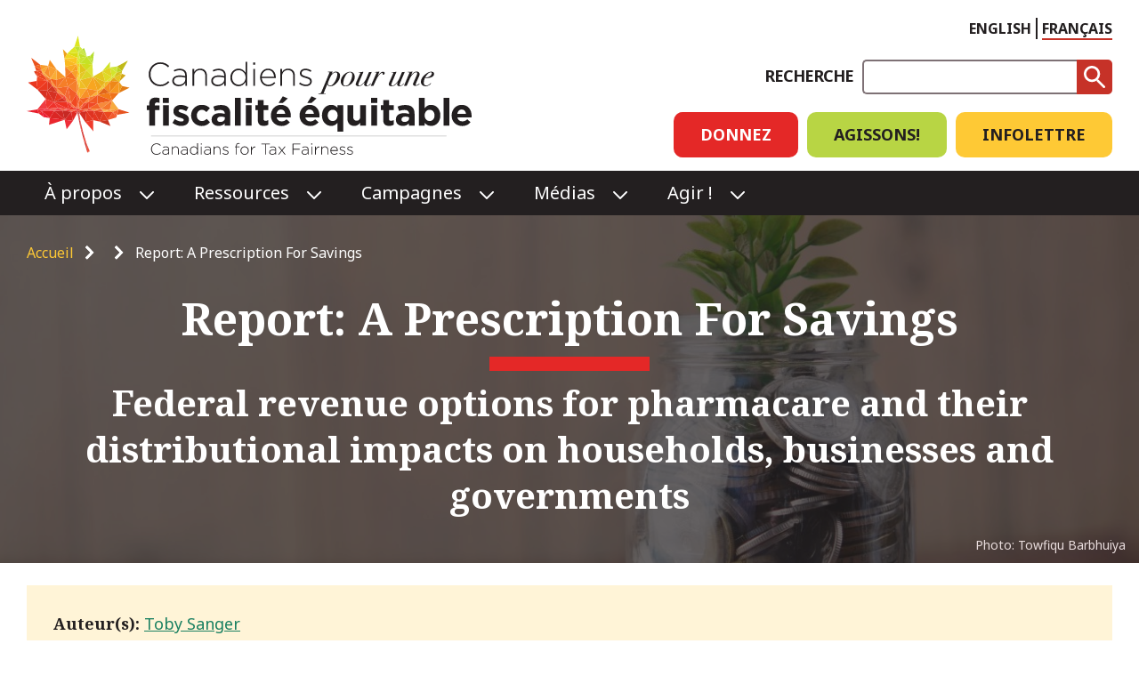

--- FILE ---
content_type: text/html; charset=UTF-8
request_url: https://www.taxfairness.ca/fr/node/5162
body_size: 64166
content:
<!DOCTYPE html>
<html lang="fr-ca" dir="ltr">
  <head>
    <meta charset="utf-8" />
<noscript><style>form.antibot * :not(.antibot-message) { display: none !important; }</style>
</noscript><script async src="https://www.googletagmanager.com/gtag/js?id=G-K57BZ1G24H"></script>
<script>window.dataLayer = window.dataLayer || [];function gtag(){dataLayer.push(arguments)};gtag("js", new Date());gtag("set", "developer_id.dMDhkMT", true);gtag("config", "G-K57BZ1G24H", {"groups":"default","page_placeholder":"PLACEHOLDER_page_location"});</script>
<meta name="description" content="Authors: Toby Sanger &amp; David Macdonald (CCPA) INTRODUCTION Pharmacare is high on Canada’s political agenda with the federal government’s Advisory Council on the Implementation of National Pharmacare led by Dr. Eric Hoskins set to report by spring 2019. National pharmacare was a top priority at the 2018 federal Liberal policy convention and some say it will be the defining issue of the 2019 election.2 The NDP has long supported the establishment of a national pharma care program." />
<link rel="canonical" href="https://www.taxfairness.ca/en/resources/reports/report-prescription-savings" />
<link rel="image_src" href="https://www.taxfairness.ca/sites/default/files/styles/social_media/public/2022-06/a-prescription-for-savings-report-feature-image.jpeg?itok=Gba5ywyc" />
<meta name="twitter:card" content="summary_large_image" />
<meta name="twitter:site" content="@FairTaxCanada" />
<meta name="twitter:description" content="Authors: Toby Sanger &amp; David Macdonald (CCPA) INTRODUCTION Pharmacare is high on Canada’s political agenda with the federal government’s Advisory Council on the Implementation of National Pharmacare led by Dr. Eric Hoskins set to report by spring 2019. National pharmacare was a top priority at the 2018 federal Liberal policy convention and some say it will be the defining issue of the 2019 election.2 The NDP has long supported the establishment of a national pharma care program." />
<meta name="twitter:title" content="Report: A Prescription For Savings" />
<meta name="twitter:image" content="https://www.taxfairness.ca/sites/default/files/styles/social_media/public/2022-06/a-prescription-for-savings-report-feature-image.jpeg?itok=Gba5ywyc" />
<meta name="Generator" content="Drupal 10 (https://www.drupal.org)" />
<meta name="MobileOptimized" content="width" />
<meta name="HandheldFriendly" content="true" />
<meta name="viewport" content="width=device-width, initial-scale=1.0" />
<link rel="icon" href="/themes/custom/taxfairness/favicon.ico" type="image/vnd.microsoft.icon" />
<link rel="alternate" hreflang="en" href="https://www.taxfairness.ca/en/resources/reports/report-prescription-savings" />
<style>
    .media--id-266 .hero--image {
      background-image: url(/sites/default/files/styles/large/public/2022-07/savings-coins-jar-plant-photo-by-towfiqu-barbhuiya-on-unsplash.jpg?itok=vSIj28AY);
    }
    @media (min-width: 0px) {
      .media--id-266 .hero--image {
        background-image: url(/sites/default/files/styles/hero_460/public/2022-07/savings-coins-jar-plant-photo-by-towfiqu-barbhuiya-on-unsplash.jpg?h=2a71c125&itok=_QeM8gKE);
      }
    }
    @media (min-width: 460px) {
      .media--id-266 .hero--image {
        background-image: url(/sites/default/files/styles/hero_600/public/2022-07/savings-coins-jar-plant-photo-by-towfiqu-barbhuiya-on-unsplash.jpg?h=2a71c125&itok=rfcBKgFF);
      }
    }
    @media (min-width: 600px) {
      .media--id-266 .hero--image {
        background-image: url(/sites/default/files/styles/hero_840/public/2022-07/savings-coins-jar-plant-photo-by-towfiqu-barbhuiya-on-unsplash.jpg?h=2a71c125&itok=XBL1HJaJ);
      }
    }
    @media (min-width: 840px) {
      .media--id-266 .hero--image {
        background-image: url(/sites/default/files/styles/hero_980/public/2022-07/savings-coins-jar-plant-photo-by-towfiqu-barbhuiya-on-unsplash.jpg?h=2a71c125&itok=_MaBAREf);
      }
    }
    @media (min-width: 980px) {
      .media--id-266 .hero--image {
        background-image: url(/sites/default/files/styles/hero_1200/public/2022-07/savings-coins-jar-plant-photo-by-towfiqu-barbhuiya-on-unsplash.jpg?h=2a71c125&itok=CfaRNKAn);
      }
    }
    @media (min-width: 1200px) {
      .media--id-266 .hero--image {
        background-image: url(/sites/default/files/styles/hero_image_1300/public/2022-07/savings-coins-jar-plant-photo-by-towfiqu-barbhuiya-on-unsplash.jpg?h=2a71c125&itok=dWSqI5Wl);
      }
    }
    @media (min-width: 1300px) {
      .media--id-266 .hero--image {
        background-image: url(/sites/default/files/styles/hero_max_2400x1000_/public/2022-07/savings-coins-jar-plant-photo-by-towfiqu-barbhuiya-on-unsplash.jpg?h=2a71c125&itok=XiBdETE8);
      }
    }</style>

    <title>Report: A Prescription For Savings | Canadiens pour une fiscalité équitable</title>
    <link rel="stylesheet" media="all" href="/sites/default/files/css/css_JqlWgfAopkwVXQr1VYT_6EsD74h4HL8Z7EOpR0tJi7M.css?delta=0&amp;language=fr-ca&amp;theme=taxfairness&amp;include=eJxlyMENgDAMA8CFKjpS5YKBiKSVcB6wPQNwz9NcDd6Cm6G5jUtVv1ryZLDoVTJqh1gSzw67B6V6-OzwD020HTQ" />
<link rel="stylesheet" media="all" href="/sites/default/files/css/css_2VOf7veoE26r5JF_PWrCwax0wonKjswRSooTmtjpe5o.css?delta=1&amp;language=fr-ca&amp;theme=taxfairness&amp;include=eJxlyMENgDAMA8CFKjpS5YKBiKSVcB6wPQNwz9NcDd6Cm6G5jUtVv1ryZLDoVTJqh1gSzw67B6V6-OzwD020HTQ" />

    <script type="application/json" data-drupal-selector="drupal-settings-json">{"path":{"baseUrl":"\/","pathPrefix":"fr\/","currentPath":"node\/5162","currentPathIsAdmin":false,"isFront":false,"currentLanguage":"fr-ca"},"pluralDelimiter":"\u0003","suppressDeprecationErrors":true,"facebook_pixel":{"facebook_id":"760279898634479","events":[{"event":"ViewContent","data":"{\u0022content_name\u0022:\u0022Report: A Prescription For Savings\u0022,\u0022content_type\u0022:\u0022report\u0022,\u0022content_ids\u0022:[\u00225162\u0022]}"}],"fb_disable_advanced":false,"eu_cookie_compliance":false,"donottrack":true},"google_analytics":{"account":"G-K57BZ1G24H","trackOutbound":true,"trackMailto":true,"trackTel":true,"trackDownload":true,"trackDownloadExtensions":"7z|aac|arc|arj|asf|asx|avi|bin|csv|doc(x|m)?|dot(x|m)?|exe|flv|gif|gz|gzip|hqx|jar|jpe?g|js|mp(2|3|4|e?g)|mov(ie)?|msi|msp|pdf|phps|png|ppt(x|m)?|pot(x|m)?|pps(x|m)?|ppam|sld(x|m)?|thmx|qtm?|ra(m|r)?|sea|sit|tar|tgz|torrent|txt|wav|wma|wmv|wpd|xls(x|m|b)?|xlt(x|m)|xlam|xml|z|zip"},"ajaxTrustedUrl":{"\/fr\/search\/node":true},"user":{"uid":0,"permissionsHash":"06465b33e3c7441859ef0293585165914a0999146cb88622c5853fb8f8914df7"}}</script>
<script src="/core/assets/vendor/once/once.min.js?v=1.0.1"></script>
<script src="/sites/default/files/languages/fr-ca_j6gEYFz4_CjSTFXyB2y9qz6ZmmZ-dJ6GqiIcKEBusdQ.js?t7jhfi"></script>
<script src="/core/misc/drupalSettingsLoader.js?v=10.4.9"></script>
<script src="/core/misc/drupal.js?v=10.4.9"></script>
<script src="/core/misc/drupal.init.js?v=10.4.9"></script>
<script src="/modules/contrib/facebook_pixel/js/facebook_pixel.js?v=2"></script>

    <link rel="preconnect" href="https://fonts.googleapis.com">
    <link rel="preconnect" href="https://fonts.gstatic.com" crossorigin>
    <link href="https://fonts.googleapis.com/css2?family=Noto+Sans:ital,wght@0,400;0,700;1,400;1,700&family=Noto+Serif:ital,wght@0,400;0,700;1,400;1,700&display=swap" rel="stylesheet">
  </head>
  <body class="node--report page-node-5162 section-node internal-page no-js">
    <div class="visually-hidden" aria-hidden="true">
      <svg xmlns="http://www.w3.org/2000/svg">
    <symbol id="book" width="70" height="88" viewBox="0 0 70 88" fill="none" xmlns="http://www.w3.org/2000/svg">
    <path fill-rule="evenodd" clip-rule="evenodd" d="M66 4.5H8C5.79086 4.5 4 6.29086 4 8.5V79.5C4 81.7091 5.79086 83.5 8 83.5H66V4.5ZM8 0.5C3.58172 0.5 0 4.08172 0 8.5V79.5C0 83.9183 3.58172 87.5 8 87.5H70V0.5H8Z" fill="#231F20"/>
    <path fill-rule="evenodd" clip-rule="evenodd" d="M66 73.5H8C5.79086 73.5 4 75.2909 4 77.5V79.5C4 81.7091 5.79086 83.5 8 83.5H66V73.5ZM8 69.5C3.58172 69.5 0 73.0817 0 77.5V79.5C0 83.9183 3.58172 87.5 8 87.5H70V69.5H8Z" fill="#231F20"/>
    <path d="M15.5 18.5H54.5V23.5H15.5V18.5Z" fill="#231F20"/>
    </symbol>

    <symbol id="carat--down" width="19" height="12" viewBox="0 0 19 12" fill="none" xmlns="http://www.w3.org/2000/svg">
    <path fill-rule="evenodd" clip-rule="evenodd" d="M9.81702 11.0766L0.817017 2.22739L3.07725 0L9.81702 6.64182L16.5568 0L18.817 2.22739L9.81702 11.0766Z" fill="white"/>
    <g clip-path="url(#clip0_402_36)">
    <path fill-rule="evenodd" clip-rule="evenodd" d="M9.38937 11.0766L0.389374 2.22739L2.64961 0L9.38937 6.64182L16.1291 0L18.3894 2.22739L9.38937 11.0766Z" fill="white"/>
    </g>
    <defs>
    <clipPath id="clip0_402_36">
    <rect width="18" height="11.7" fill="white" transform="translate(0.389374)"/>
    </clipPath>
    </defs>
    </symbol>

    <symbol id="caret--right" width="11" height="16" viewBox="0 0 11 16" fill="currentColor" xmlns="http://www.w3.org/2000/svg">
    <path fill-rule="evenodd" clip-rule="evenodd" d="M10.4008 7.69231L2.83734 15.3846L0.933594 13.4528L6.61036 7.69231L0.933594 1.93182L2.83734 -2.86102e-06L10.4008 7.69231Z" />
    <g clip-path="url(#clip0_230_775)">
    <path fill-rule="evenodd" clip-rule="evenodd" d="M10.4008 8.05781L2.83734 15.7501L0.933594 13.8183L6.61036 8.05781L0.933594 2.29733L2.83734 0.365506L10.4008 8.05781Z" />
    </g>
    <defs>
    <clipPath id="clip0_230_775">
    <rect width="15.3846" height="10" fill="white" transform="translate(0.933594 15.7501) rotate(-90)"/>
    </clipPath>
    </defs>
    </symbol>

    <symbol id="chain" width="100" height="35" viewBox="0 0 100 35" fill="none" xmlns="http://www.w3.org/2000/svg">
    <path fill-rule="evenodd" clip-rule="evenodd" d="M84.9947 9.74783L69.6395 16.8125C69.028 17.0939 68.5106 17.4952 68.103 17.9746C70.2447 18.2386 71.903 20.0644 71.903 22.2776C71.903 23.3419 71.5195 24.3167 70.8832 25.0712C71.6678 25.1632 72.4899 25.0466 73.264 24.6905L88.6192 17.6257C90.8315 16.6079 91.8136 14.0192 90.8127 11.8438C89.8118 9.66839 87.207 8.72998 84.9947 9.74783ZM59.5935 26.6135C62.7054 32.9017 70.3656 35.5694 76.8885 32.5684L92.2437 25.5037C98.8806 22.4501 101.827 14.6842 98.8241 8.15788C95.8215 1.6316 88.0071 -1.18362 81.3702 1.86991L66.015 8.93462C62.1318 10.7212 59.5121 14.121 58.6081 17.9418H42.7297C41.0215 12.7018 36.0265 8.90874 30.1305 8.90874H13.228C5.92239 8.90874 0 14.7324 0 21.9163C0 29.1002 5.9224 34.9239 13.228 34.9239H30.1305C35.7518 34.9239 40.5542 31.476 42.4698 26.6135H59.5935ZM32.0641 18.0185C30.0596 18.4003 28.5444 20.162 28.5444 22.2776C28.5444 23.9882 29.535 25.4674 30.9738 26.173C30.7009 26.2249 30.4189 26.2522 30.1305 26.2522H13.228C10.7928 26.2522 8.81869 24.3109 8.81869 21.9163C8.81869 19.5217 10.7928 17.5805 13.228 17.5805H30.1305C30.8241 17.5805 31.4803 17.7379 32.0641 18.0185Z" fill="#231F20"/>
    </symbol>

    <symbol id="close" width="49" height="49" viewBox="0 0 49 49" xmlns="http://www.w3.org/2000/svg">
    <path d="M29.1935 24.5L47.9702 5.7029C49.2716 4.4 49.2716 2.28008 47.9702 0.977175C46.6687 -0.325725 44.551 -0.325725 43.2496 0.977175L24.4712 19.7743L5.69672 1.03259C4.39523 -0.270315 2.2776 -0.270315 0.976115 1.03259C-0.325372 2.33549 -0.325372 4.45541 0.976115 5.75831L19.7506 24.5L1.02929 43.2971C-0.272192 44.6 -0.272192 46.7199 1.02929 48.0228C2.33078 49.3257 4.44841 49.3257 5.7499 48.0228L24.5266 29.2257L43.3033 48.0228C44.6048 49.3257 46.7224 49.3257 48.0239 48.0228C49.3254 46.7199 49.3254 44.6 48.0239 43.2971L29.1935 24.5Z" fill="currentColor" />
    </symbol>

    <symbol id="cursor" width="48" height="75" viewBox="0 0 48 75" fill="none" xmlns="http://www.w3.org/2000/svg">
    <path fill-rule="evenodd" clip-rule="evenodd" d="M5.69767 6.61673L41.9291 46.8224L27.1111 47.9184C26.0925 47.9937 25.3087 48.8194 25.2609 49.8142C25.2293 50.0701 25.2561 50.337 25.3503 50.5959L31.6199 67.8214L25.0349 70.2181L18.8013 53.0915C18.6376 52.6418 18.3026 52.3042 17.8967 52.1254C17.2265 51.6982 16.3362 51.6965 15.652 52.1894L3.78887 60.7359L5.69767 6.61673ZM21.8669 71.3712L16.4662 56.5327L2.94582 66.2731L2.78771 66.0537C2.5279 66.1989 2.22633 66.2771 1.90716 66.2659C0.97679 66.2331 0.249182 65.4523 0.281996 64.5219L2.46677 2.57817C2.48077 2.18133 2.63085 1.82137 2.87059 1.54159C2.94352 1.43631 3.02968 1.33773 3.12895 1.24828C3.82052 0.625069 4.88636 0.680487 5.50956 1.37206L46.2819 46.6167C47.0738 46.8352 47.6805 47.5316 47.7445 48.3977C47.826 49.4993 46.9991 50.4583 45.8975 50.5398L29.3627 51.7628L35.2563 67.9555L35.2549 67.956L35.9394 69.8368L23.0198 74.5392L21.8668 71.3712L21.8669 71.3712Z" fill="#231F20"/>
    </symbol>

    <symbol id="document" width="70" height="85" viewBox="0 0 70 85" fill="none" xmlns="http://www.w3.org/2000/svg">
    <path fill-rule="evenodd" clip-rule="evenodd" d="M66 4.5H4V80.5H66V4.5ZM0 0.5V84.5H70V0.5H0Z" fill="#231F20"/>
    <path fill-rule="evenodd" clip-rule="evenodd" d="M59.6 11.6H44V27.2H59.6V11.6ZM42 9.59998V29.2H61.6V9.59998H42Z" fill="#231F20"/>
    <path d="M9 11.5H35.6V12.9H9V11.5Z" fill="#231F20"/>
    <path d="M9 23.5H35.6V24.9H9V23.5Z" fill="#231F20"/>
    <path d="M9 59.5H61.5V60.9H9V59.5Z" fill="#231F20"/>
    <path d="M9 71.5H61.5V72.9H9V71.5Z" fill="#231F20"/>
    <path d="M9 35.5H61.5V36.9H9V35.5Z" fill="#231F20"/>
    <path d="M9 47.5H61.5V48.9H9V47.5Z" fill="#231F20"/>
    </symbol>

    <symbol id="documents" width="90" height="101" viewBox="0 0 90 101" fill="none" xmlns="http://www.w3.org/2000/svg">
    <path fill-rule="evenodd" clip-rule="evenodd" d="M86 4H24V80H86V4ZM20 0V84H90V0H20Z" fill="#231F20"/>
    <path fill-rule="evenodd" clip-rule="evenodd" d="M79.6 11.1H64V26.7H79.6V11.1ZM62 9.09998V28.7H81.6V9.09998H62Z" fill="#231F20"/>
    <path d="M29 11H55.6V12.4H29V11Z" fill="#231F20"/>
    <path d="M29 23H55.6V24.4H29V23Z" fill="#231F20"/>
    <path d="M29 59H81.5V60.4H29V59Z" fill="#231F20"/>
    <path d="M29 71H81.5V72.4H29V71Z" fill="#231F20"/>
    <path d="M29 35H81.5V36.4H29V35Z" fill="#231F20"/>
    <path d="M29 47H81.5V48.4H29V47Z" fill="#231F20"/>
    <path fill-rule="evenodd" clip-rule="evenodd" d="M18 17H0V101H70V84H66V97H4V21H18V17ZM18 28H9V29.4H18V28ZM18 40H9V41.4H18V40ZM18 52H9V53.4H18V52ZM18 64H9V65.4H18V64ZM18 76H9V77.4H18V76ZM61.5 88H9V89.4H61.5V88Z" fill="#231F20"/>
    </symbol>

    <symbol id="dollar" width="43" height="58" viewBox="0 0 43 58" fill="none" xmlns="http://www.w3.org/2000/svg">
    <path d="M26.56 1.92801V6.53601C30.8267 7.43201 34.24 9.13868 36.8 11.656C39.4027 14.1733 40.704 16.6907 40.704 19.208C40.704 19.592 40.5547 19.9333 40.256 20.232C40 20.488 39.7013 20.616 39.36 20.616H26.56C25.5787 20.616 24.6827 20.2533 23.872 19.528C23.0613 18.8027 21.9733 18.44 20.608 18.44C18.56 18.44 17.536 19.0373 17.536 20.232C17.536 20.872 18.0267 21.4053 19.008 21.832C20.032 22.2587 21.9093 22.6427 24.64 22.984C30.9973 23.7947 35.52 25.288 38.208 27.464C40.9387 29.5973 42.304 32.6693 42.304 36.68C42.304 40.6907 40.8533 43.9973 37.952 46.6C35.0933 49.16 31.296 50.824 26.56 51.592V56.072C26.56 56.5413 26.3893 56.9467 26.048 57.288C25.7067 57.6293 25.3013 57.8 24.832 57.8H17.088C16.6187 57.8 16.2133 57.6293 15.872 57.288C15.5307 56.9467 15.36 56.5413 15.36 56.072V51.656C10.4107 50.9307 6.61333 49.352 3.968 46.92C1.32267 44.4453 0 41.608 0 38.408C0 38.024 0.128 37.704 0.384 37.448C0.682667 37.1493 1.024 37 1.408 37H13.568C14.464 37 15.4453 37.4267 16.512 38.28C17.6213 39.1333 19.136 39.56 21.056 39.56C24.256 39.56 25.856 38.9627 25.856 37.768C25.856 37 25.28 36.424 24.128 36.04C22.976 35.6133 20.8 35.1867 17.6 34.76C6.592 33.3093 1.088 28.616 1.088 20.68C1.088 17.0533 2.368 13.96 4.928 11.4C7.53067 8.84001 11.008 7.17601 15.36 6.40801V1.92801C15.36 1.45868 15.5307 1.05334 15.872 0.712009C16.2133 0.370678 16.6187 0.200012 17.088 0.200012H24.832C25.3013 0.200012 25.7067 0.370678 26.048 0.712009C26.3893 1.05334 26.56 1.45868 26.56 1.92801Z" fill="#231F20"/>
    </symbol>

    <symbol id="donate" width="70" height="71" viewBox="0 0 70 71" fill="none" xmlns="http://www.w3.org/2000/svg">
    <circle cx="35" cy="35.7806" r="33" stroke="#231F20" stroke-width="4"/>
    <path d="M39.2073 16.9806V20.1806C42.1321 20.8029 44.472 21.988 46.2269 23.7362C48.0111 25.4843 48.9032 27.2325 48.9032 28.9806C48.9032 29.2473 48.8008 29.4843 48.5961 29.6917C48.4206 29.8695 48.2158 29.9584 47.9818 29.9584H39.2073C38.5345 29.9584 37.9203 29.7066 37.3646 29.2029C36.8089 28.6992 36.063 28.4473 35.1271 28.4473C33.7231 28.4473 33.0212 28.8621 33.0212 29.6917C33.0212 30.1362 33.3575 30.5066 34.0303 30.8029C34.7322 31.0992 36.0192 31.3658 37.8911 31.6029C42.2491 32.1658 45.3495 33.2029 47.1921 34.714C49.064 36.1955 50 38.3288 50 41.114C50 43.8992 49.0055 46.1955 47.0166 48.0029C45.057 49.7806 42.4539 50.9362 39.2073 51.4695V54.5806C39.2073 54.9066 39.0903 55.188 38.8563 55.4251C38.6223 55.6621 38.3444 55.7806 38.0227 55.7806H32.7141C32.3923 55.7806 32.1145 55.6621 31.8805 55.4251C31.6465 55.188 31.5295 54.9066 31.5295 54.5806V51.514C28.1367 51.0103 25.5335 49.914 23.7201 48.2251C21.9067 46.5066 21 44.5362 21 42.314C21 42.0473 21.0877 41.8251 21.2632 41.6473C21.468 41.4399 21.702 41.3362 21.9652 41.3362H30.3011C30.9153 41.3362 31.588 41.6325 32.3192 42.2251C33.0797 42.8177 34.118 43.114 35.4342 43.114C37.6278 43.114 38.7247 42.6992 38.7247 41.8695C38.7247 41.3362 38.3298 40.9362 37.5401 40.6695C36.7504 40.3732 35.2587 40.0769 33.0651 39.7806C25.5189 38.7732 21.7458 35.514 21.7458 30.0029C21.7458 27.4843 22.6233 25.3362 24.3782 23.5584C26.1624 21.7806 28.5461 20.6251 31.5295 20.0918V16.9806C31.5295 16.6547 31.6465 16.3732 31.8805 16.1362C32.1145 15.8992 32.3923 15.7806 32.7141 15.7806H38.0227C38.3444 15.7806 38.6223 15.8992 38.8563 16.1362C39.0903 16.3732 39.2073 16.6547 39.2073 16.9806Z" fill="#231F20"/>
    </symbol>

    <symbol id="email" width="100" height="63" viewBox="0 0 100 63" fill="none" xmlns="http://www.w3.org/2000/svg">
    <path fill-rule="evenodd" clip-rule="evenodd" d="M0 62.3333V0.666656H100V62.3333H0ZM92.4578 4.66666H7.69637L47.6495 36.6632C49.5019 38.1467 52.1418 38.1237 53.9681 36.6082L92.4578 4.66666ZM4 6.83102V56.1139L34.0514 30.8978L4 6.83102ZM92.5884 58.3333H7.57779L37.2354 33.4477L45.1491 39.7854C48.4834 42.4557 53.2353 42.4143 56.5225 39.6863L63.4824 33.9105L92.5884 58.3333ZM96 55.9744V6.92502L66.611 31.3141L96 55.9744Z" fill="#231F20"/>
    </symbol>

    <symbol id="facebook" width="12" height="25" viewBox="0 0 12 25" fill="none" xmlns="http://www.w3.org/2000/svg">
    <g clip-path="url(#clip0_402_491)">
    <path d="M3 8.66809H0V12.6681H3V24.6681H8V12.6681H11.642L12 8.66809H8C8 8.66809 8 7.79609 8 7.00109C8 6.04609 8.192 5.66809 9.115 5.66809C9.859 5.66809 12 5.66809 12 5.66809V0.668091C12 0.668091 8.781 0.668091 8.192 0.668091C4.596 0.668091 3 2.25109 3 5.28309C3 7.92409 3 8.66809 3 8.66809Z" fill="white"/>
    </g>
    <defs>
    <clipPath id="clip0_402_491">
    <rect width="12" height="24" fill="white" transform="translate(0 0.668091)"/>
    </clipPath>
    </defs>
    </symbol>

    <symbol id="fact" width="35" height="30" viewBox="0 0 35 30" fill="none" xmlns="http://www.w3.org/2000/svg">
        <path d="M0 18.1107L4.75573 11.7996L14.2223 18.9332L28.4895 0L34.8006 4.75571L15.7777 30L0 18.1107Z" fill="#B8D544"/>
    </symbol>

    <symbol id="fact-myth" width="89" height="39" viewBox="0 0 89 39" fill="none" xmlns="http://www.w3.org/2000/svg">
    <path d="M0.526123 23.4908L6.54427 15.5044L18.5238 24.5316L36.5783 0.572571L44.5646 6.5907L20.492 38.5361L0.526123 23.4908Z" fill="#231F20"/>
    <path d="M70.9691 13.1738L81.7533 2.38947L88.8244 9.46051L78.0401 20.2448L88.7533 30.958L81.6823 38.0291L70.9691 27.3159L60.5401 37.7448L53.4691 30.6738L63.898 20.2448L53.398 9.74481L60.4691 2.67377L70.9691 13.1738Z" fill="#231F20"/>
    </symbol>

    <symbol id="government" width="103" height="81" viewBox="0 0 103 81" fill="none" xmlns="http://www.w3.org/2000/svg">
    <path fill-rule="evenodd" clip-rule="evenodd" d="M60.9514 0.5H50.0776V14.8536C35.8509 15.642 24.4949 27.1929 24.0157 41.5H0V80.5H103V41.5H79.2464C78.7672 27.1929 67.4112 15.642 53.1844 14.8536V6.71359L60.9514 6.71359V0.5ZM28.0184 41.5C28.5128 28.8855 38.8954 18.8107 51.6311 18.8107C64.3668 18.8107 74.7493 28.8855 75.2437 41.5H28.0184ZM4 45.5H99V76.5H4V45.5Z" fill="#231F20"/>
    </symbol>

    <symbol id="menu" width="44" height="36" viewBox="0 0 44 36" version="1.1" xmlns="http://www.w3.org/2000/svg" xmlns:xlink="http://www.w3.org/1999/xlink">
        <path fill="currentColor" fill-rule="nonzero" d="M3.3,0 C1.478125,0 0,1.46590909 0,3.27272727 C0,5.07954545 1.478125,6.54545455 3.3,6.54545455 L40.7,6.54545455 C42.521875,6.54545455 44,5.07954545 44,3.27272727 C44,1.46590909 42.521875,0 40.7,0 L3.3,0 Z M3.3,14.7272727 C1.478125,14.7272727 0,16.1931818 0,18 C0,19.8068182 1.478125,21.2727273 3.3,21.2727273 L40.7,21.2727273 C42.521875,21.2727273 44,19.8068182 44,18 C44,16.1931818 42.521875,14.7272727 40.7,14.7272727 L3.3,14.7272727 Z M3.3,29.4545455 C1.478125,29.4545455 0,30.9204545 0,32.7272727 C0,34.5340909 1.478125,36 3.3,36 L40.7,36 C42.521875,36 44,34.5340909 44,32.7272727 C44,30.9204545 42.521875,29.4545455 40.7,29.4545455 L3.3,29.4545455 Z"></path>
    </symbol>

    <symbol id="microphone" width="51" height="85" viewBox="0 0 51 85" fill="none" xmlns="http://www.w3.org/2000/svg">
    <path d="M25.526 0.754395C16.8058 0.754395 9.73657 7.82357 9.73657 16.5438V41.1053C9.73657 49.8256 16.8058 56.8947 25.526 56.8947C34.2463 56.8947 41.3155 49.8256 41.3155 41.1053V16.5439C41.3155 7.82358 34.2463 0.754395 25.526 0.754395Z" fill="#231F20"/>
    <path d="M25.526 0.754395C16.8058 0.754395 9.73657 7.82357 9.73657 16.5438V41.1053C9.73657 49.8256 16.8058 56.8947 25.526 56.8947C34.2463 56.8947 41.3155 49.8256 41.3155 41.1053V16.5439C41.3155 7.82358 34.2463 0.754395 25.526 0.754395Z" fill="#231F20"/>
    <path d="M25.526 0.754395C16.8058 0.754395 9.73657 7.82357 9.73657 16.5438V41.1053C9.73657 49.8256 16.8058 56.8947 25.526 56.8947C34.2463 56.8947 41.3155 49.8256 41.3155 41.1053V16.5439C41.3155 7.82358 34.2463 0.754395 25.526 0.754395Z" fill="#231F20"/>
    <path d="M7.09625 26.193H0.0962524V34.965C0.0962524 43.2155 2.05664 51.0192 6.27283 56.8617C10.04 62.082 15.5068 65.5726 22.4559 66.364V78.8245H12.3682V84.9648H38.684V78.8245H28.5962V66.3641C35.5453 65.5726 41.0121 62.082 44.7793 56.8617C48.9955 51.0192 50.9559 43.2155 50.9559 34.965L50.9555 26.193H43.9555L43.9559 34.965C43.9559 42.2172 42.2183 48.4485 39.103 52.7654C36.0772 56.9584 31.6382 59.5352 25.5261 59.5352C19.4139 59.5352 14.9749 56.9584 11.9491 52.7654C8.83388 48.4485 7.09625 42.2172 7.09625 34.965V26.193Z" fill="#231F20"/>
    <path d="M7.09625 26.193H0.0962524V34.965C0.0962524 43.2155 2.05664 51.0192 6.27283 56.8617C10.04 62.082 15.5068 65.5726 22.4559 66.364V78.8245H12.3682V84.9648H38.684V78.8245H28.5962V66.3641C35.5453 65.5726 41.0121 62.082 44.7793 56.8617C48.9955 51.0192 50.9559 43.2155 50.9559 34.965L50.9555 26.193H43.9555L43.9559 34.965C43.9559 42.2172 42.2183 48.4485 39.103 52.7654C36.0772 56.9584 31.6382 59.5352 25.5261 59.5352C19.4139 59.5352 14.9749 56.9584 11.9491 52.7654C8.83388 48.4485 7.09625 42.2172 7.09625 34.965V26.193Z" fill="#231F20"/>
    <path d="M7.09625 26.193H0.0962524V34.965C0.0962524 43.2155 2.05664 51.0192 6.27283 56.8617C10.04 62.082 15.5068 65.5726 22.4559 66.364V78.8245H12.3682V84.9648H38.684V78.8245H28.5962V66.3641C35.5453 65.5726 41.0121 62.082 44.7793 56.8617C48.9955 51.0192 50.9559 43.2155 50.9559 34.965L50.9555 26.193H43.9555L43.9559 34.965C43.9559 42.2172 42.2183 48.4485 39.103 52.7654C36.0772 56.9584 31.6382 59.5352 25.5261 59.5352C19.4139 59.5352 14.9749 56.9584 11.9491 52.7654C8.83388 48.4485 7.09625 42.2172 7.09625 34.965V26.193Z" fill="#231F20"/>
    </symbol>

    <symbol id="myth" width="30" height="31" viewBox="0 0 30 31" fill="none" xmlns="http://www.w3.org/2000/svg">
    <path d="M14.7906 9.9976L23.8684 0.9198L29.8206 6.87193L20.7428 15.9497L29.7607 24.9677L23.8086 30.9198L14.7906 21.9019L6.01197 30.6805L0.0598285 24.7284L8.8385 15.9497L0 7.11124L5.95215 1.15911L14.7906 9.9976Z" fill="#C63228"/>
    </symbol>

    <symbol id="news" width="81" height="84" viewBox="0 0 81 84" fill="none" xmlns="http://www.w3.org/2000/svg">
    <path fill-rule="evenodd" clip-rule="evenodd" d="M4 4H66V34V77C66 78.0736 66.2417 79.0908 66.6736 80H66H63H4V4ZM81 34H70V4V0H66H4H0V4V80V84H4H66H68H73H74C77.866 84 81 80.866 81 77V34ZM77 38H70V77C70 78.6569 71.3431 80 73 80H74C75.6569 80 77 78.6569 77 77V38Z" fill="#231F20"/>
    <path d="M24.105 23.86H21.72L16.65 15.46H16.59C16.62 15.91 16.645 16.395 16.665 16.915C16.695 17.425 16.715 17.94 16.725 18.46V23.86H15V13.15H17.37L22.425 21.49H22.47C22.45 21.09 22.43 20.63 22.41 20.11C22.39 19.59 22.375 19.085 22.365 18.595V13.15H24.105V23.86Z" fill="#231F20"/>
    <path d="M32.9845 23.86H26.8945V13.15H32.9845V14.755H28.8145V17.485H32.7145V19.09H28.8145V22.24H32.9845V23.86Z" fill="#231F20"/>
    <path d="M48.0838 13.15L45.3088 23.86H43.1938L41.4988 17.71C41.4388 17.51 41.3738 17.255 41.3038 16.945C41.2338 16.625 41.1688 16.315 41.1088 16.015C41.0488 15.715 41.0088 15.495 40.9888 15.355C40.9688 15.495 40.9288 15.715 40.8688 16.015C40.8188 16.305 40.7538 16.61 40.6738 16.93C40.6038 17.25 40.5388 17.52 40.4788 17.74L38.8288 23.86H36.6988L33.9388 13.15H35.8588L37.3288 19.255C37.3988 19.515 37.4638 19.81 37.5238 20.14C37.5938 20.47 37.6588 20.8 37.7188 21.13C37.7788 21.45 37.8238 21.73 37.8538 21.97C37.8838 21.72 37.9288 21.43 37.9888 21.1C38.0488 20.77 38.1138 20.45 38.1838 20.14C38.2538 19.82 38.3188 19.55 38.3788 19.33L40.0588 13.15H41.9188L43.6288 19.345C43.6988 19.565 43.7688 19.84 43.8388 20.17C43.9088 20.49 43.9738 20.81 44.0338 21.13C44.0938 21.45 44.1388 21.73 44.1688 21.97C44.1988 21.72 44.2388 21.435 44.2888 21.115C44.3488 20.795 44.4138 20.47 44.4838 20.14C44.5538 19.81 44.6238 19.515 44.6938 19.255L46.1638 13.15H48.0838Z" fill="#231F20"/>
    <path d="M55.7807 20.935C55.7807 21.885 55.4357 22.635 54.7457 23.185C54.0557 23.735 53.1007 24.01 51.8807 24.01C50.7007 24.01 49.7007 23.81 48.8807 23.41V21.61C49.3307 21.81 49.8257 21.995 50.3657 22.165C50.9057 22.325 51.4557 22.405 52.0157 22.405C52.6557 22.405 53.1257 22.28 53.4257 22.03C53.7257 21.78 53.8757 21.45 53.8757 21.04C53.8757 20.59 53.6857 20.235 53.3057 19.975C52.9257 19.715 52.3707 19.43 51.6407 19.12C51.2007 18.93 50.7807 18.705 50.3807 18.445C49.9807 18.185 49.6507 17.855 49.3907 17.455C49.1307 17.055 49.0007 16.545 49.0007 15.925C49.0007 15.005 49.3207 14.29 49.9607 13.78C50.6107 13.26 51.4757 13 52.5557 13C53.1257 13 53.6557 13.06 54.1457 13.18C54.6457 13.3 55.1457 13.47 55.6457 13.69L55.0307 15.235C54.5807 15.045 54.1507 14.895 53.7407 14.785C53.3407 14.675 52.9257 14.62 52.4957 14.62C51.9757 14.62 51.5807 14.74 51.3107 14.98C51.0407 15.21 50.9057 15.51 50.9057 15.88C50.9057 16.18 50.9807 16.43 51.1307 16.63C51.2807 16.83 51.5107 17.015 51.8207 17.185C52.1407 17.355 52.5507 17.55 53.0507 17.77C53.6207 18.02 54.1107 18.28 54.5207 18.55C54.9307 18.82 55.2407 19.145 55.4507 19.525C55.6707 19.905 55.7807 20.375 55.7807 20.935Z" fill="#231F20"/>
    <path fill-rule="evenodd" clip-rule="evenodd" d="M58.3333 34.1333H43.6667V45.8667H58.3333V34.1333ZM41 32V48H61V32H41Z" fill="#231F20"/>
    <rect x="9" y="32" width="25" height="2" fill="#231F20"/>
    <rect x="9" y="42" width="25" height="2" fill="#231F20"/>
    <rect x="9" y="52" width="25" height="2" fill="#231F20"/>
    <rect x="9" y="72" width="25" height="2" fill="#231F20"/>
    <rect x="9" y="62" width="25" height="2" fill="#231F20"/>
    <rect x="38" y="52" width="25" height="2" fill="#231F20"/>
    <rect x="38" y="62" width="25" height="2" fill="#231F20"/>
    <rect x="38" y="72" width="25" height="2" fill="#231F20"/>
    </symbol>

    <symbol id="pdf" width="21" height="24" viewBox="0 0 21 24" fill="none" xmlns="http://www.w3.org/2000/svg">
        <path d="M16.8151 15.3547C16.4949 15.442 16.0264 15.4519 15.5226 15.3845C14.9826 15.312 14.4319 15.1583 13.8908 14.9321C14.8556 14.8012 15.6048 14.8419 16.2452 15.0532C16.3967 15.1028 16.6465 15.2367 16.8151 15.3547L16.8151 15.3547ZM11.6974 14.6617C11.6614 14.6712 11.6263 14.6798 11.5913 14.6894C11.3546 14.7525 11.1237 14.8147 10.9016 14.8692L10.6016 14.9438C9.99856 15.0939 9.38194 15.2469 8.77311 15.4286C9.00496 14.8807 9.21927 14.327 9.42968 13.7858C9.58554 13.3852 9.74432 12.9759 9.90896 12.5714C9.99273 12.7072 10.0794 12.842 10.17 12.9778C10.5841 13.5965 11.1033 14.1674 11.6975 14.6617L11.6974 14.6617ZM10.2276 8.16729C10.2756 8.90183 10.0933 9.60833 9.82466 10.2857C9.49486 9.44729 9.34015 8.5226 9.7539 7.77559C9.85944 7.58442 9.94699 7.48155 10.0034 7.42857C10.0885 7.5439 10.2036 7.80468 10.2276 8.16726V8.16729ZM6.57983 17.1429C6.41021 17.3802 6.23731 17.6021 6.06004 17.812C5.6322 18.3166 4.93297 18.8571 4.57295 18.8571C4.53793 18.8571 4.49526 18.8529 4.43179 18.8006C4.3913 18.7672 4.38474 18.7441 4.38693 18.7115C4.39896 18.5256 4.71302 18.1958 5.16823 17.8891C5.58187 17.6106 6.04801 17.3639 6.57983 17.1429ZM18.2757 15.5867C18.2228 14.8858 16.9361 14.4357 16.9234 14.4309C16.4257 14.2695 15.8867 14.1907 15.2726 14.1907C14.6149 14.1907 13.9076 14.2782 12.9969 14.4736C12.1879 13.9467 11.4879 13.2877 10.9658 12.5576C10.735 12.2349 10.5274 11.9131 10.3474 11.5982C10.789 10.629 11.1861 9.58787 11.1141 8.42126C11.0559 7.4861 10.5963 6.85714 9.97151 6.85714C9.54264 6.85714 9.17412 7.14878 8.87338 7.72426C8.33754 8.74982 8.4784 10.0621 9.29167 11.6283C8.99941 12.2592 8.72726 12.9134 8.46357 13.5472C8.13637 14.3346 7.79856 15.1473 7.41839 15.9201C6.35203 16.308 5.47522 16.7775 4.74561 17.354C4.26697 17.7311 3.69091 18.3076 3.65702 18.9103C3.64114 19.1941 3.74703 19.4537 3.962 19.6617C4.19073 19.8833 4.47769 19.999 4.79326 20C5.83633 20 6.84021 18.6847 7.03081 18.4203C7.41416 17.8896 7.77313 17.2985 8.12471 16.6161C9.00998 16.3225 9.9535 16.1029 10.8684 15.8909L11.1956 15.8141C11.4413 15.7568 11.6976 15.6936 11.9602 15.6275C12.2376 15.5585 12.5235 15.4875 12.8137 15.4195C13.7529 15.9677 14.7621 16.3255 15.7468 16.4567C16.576 16.5675 17.313 16.5034 17.8118 16.2642C18.2608 16.0494 18.2862 15.7189 18.2756 15.5867L18.2757 15.5867ZM19.7385 21.482C19.7385 22.7749 18.5437 22.8552 18.3027 22.8571H2.89588C1.54628 22.8571 1.46423 21.7101 1.46218 21.482V1.94655C1.46218 0.652658 2.65899 0.573383 2.89588 0.571429H13.3042L13.3093 0.576322V4.45315C13.3093 5.23125 13.8026 6.70423 15.6681 6.70423H19.7046L19.7395 6.73751L19.7385 21.482ZM19.0084 5.71429H16.0052C14.703 5.71429 14.6238 4.51675 14.6218 4.27952L14.6228 1.14286L19.0084 5.71429ZM20.4705 21.7462V6.66996L13.9332 0.522469V0.494149H13.9019L13.3762 0H2.39992C1.56969 0 0 0.471674 0 2.2539V21.7461C0 22.5254 0.501675 24 2.39992 24H18.0707C18.9009 24 20.4706 23.5293 20.4706 21.7461L20.4705 21.7462Z" fill="#EC145D"/>
    </symbol>

    <symbol id="people" width="100" height="58" viewBox="0 0 100 58" fill="none" xmlns="http://www.w3.org/2000/svg">
    <path fill-rule="evenodd" clip-rule="evenodd" d="M33.2451 33.9351C40.442 31.8405 45.7012 25.1959 45.7012 17.323C45.7012 7.76884 37.956 0.0236816 28.4019 0.0236816C18.8478 0.0236816 11.1026 7.76884 11.1026 17.323C11.1026 25.1959 16.3618 31.8404 23.5587 33.9351C10.5034 34.1947 0 44.8589 0 57.9763H56.8031C56.8031 44.8591 46.3001 34.195 33.2451 33.9351Z" fill="#231F20"/>
    <path fill-rule="evenodd" clip-rule="evenodd" d="M79.3381 36.8899C85.6505 35.0526 90.2633 29.2247 90.2633 22.3194C90.2633 13.9394 83.4701 7.14618 75.0902 7.14618C66.7103 7.14618 59.917 13.9394 59.917 22.3194C59.917 29.2247 64.5298 35.0526 70.8421 36.8898C59.3913 37.1174 50.1787 46.471 50.1787 57.9763H100.001C100.001 46.4713 90.7885 37.1179 79.3381 36.8899Z" fill="#7E7175"/>
    </symbol>

    <symbol id="question" width="45" height="58" viewBox="0 0 45 58" fill="none" xmlns="http://www.w3.org/2000/svg">
    <path d="M23.2279 0C27.426 0 31.127 0.690477 34.3308 2.07143C37.5346 3.45238 40.0203 5.44095 41.7879 8.03714C43.5555 10.5781 44.4393 13.5333 44.4393 16.9029C44.4393 19.0571 43.9698 20.9905 43.0308 22.7029C42.0917 24.36 40.987 25.7686 39.7165 26.9286C38.446 28.0886 36.8441 29.359 34.9108 30.74C33.3089 31.9552 32.1212 32.9219 31.3479 33.64C30.6298 34.3581 30.2708 35.1038 30.2708 35.8771V37.6171H16.1022V33.4743C16.1022 32.1486 16.5165 30.961 17.3451 29.9114C18.1736 28.8067 19.4717 27.4257 21.2393 25.7686C23.0622 24.1667 24.4431 22.7305 25.3822 21.46C26.3765 20.1895 26.8736 18.781 26.8736 17.2343C26.8736 15.6324 26.3765 14.279 25.3822 13.1743C24.3879 12.0143 23.0622 11.4343 21.4051 11.4343C17.8146 11.4343 16.0193 13.7543 16.0193 18.3943C16.0193 19.3886 16.047 20.1343 16.1022 20.6314H0.856482C0.801244 20.2448 0.746005 19.8029 0.690767 19.3057C0.635529 18.8086 0.60791 18.201 0.60791 17.4829C0.60791 13.9476 1.57458 10.8819 3.50791 8.28572C5.44124 5.63429 8.12029 3.59048 11.5451 2.15429C15.0251 0.718096 18.9193 0 23.2279 0ZM15.1079 58V42.6714H31.5136V58H15.1079Z" fill="#231F20"/>
    </symbol>

    <symbol id="search" width="24" height="26" viewBox="0 0 24 26" fill="none" xmlns="http://www.w3.org/2000/svg">
    <g clip-path="url(#clip0_402_19)">
    <path d="M9.10667 0C4.09319 0 0 4.09319 0 9.10667C1.19603e-07 14.1202 4.09319 18.2151 9.10667 18.2151C11.2195 18.2151 13.164 17.4811 14.7129 16.2642C14.4066 16.793 14.4753 17.4754 14.9288 17.929L21.64 24.6402C22.1815 25.1817 23.0531 25.1817 23.5946 24.6402C24.136 24.0988 24.136 23.2271 23.5946 22.6857L16.8833 15.9745C16.482 15.5731 15.8992 15.4713 15.404 15.6649C17.1316 14.0052 18.2151 11.6796 18.2151 9.10667C18.2151 4.09319 14.1202 1.19603e-07 9.10667 0ZM9.10667 2.7644C12.6262 2.7644 15.4507 5.58718 15.4507 9.10667C15.4507 12.6262 12.6262 15.4507 9.10667 15.4507C5.58718 15.4507 2.7644 12.6262 2.7644 9.10667C2.7644 5.58718 5.58718 2.7644 9.10667 2.7644Z" fill="currentColor"/>
    </g>
    <defs>
    <clipPath id="clip0_402_19">
    <rect width="24" height="25.0458" fill="currentColor"/>
    </clipPath>
    </defs>
    </symbol>

    <symbol id="search--white" width="24" height="26" viewBox="0 0 24 26" fill="#ffffff" xmlns="http://www.w3.org/2000/svg">
    <g clip-path="url(#clip0_402_19)">
    <path d="M9.10667 0C4.09319 0 0 4.09319 0 9.10667C1.19603e-07 14.1202 4.09319 18.2151 9.10667 18.2151C11.2195 18.2151 13.164 17.4811 14.7129 16.2642C14.4066 16.793 14.4753 17.4754 14.9288 17.929L21.64 24.6402C22.1815 25.1817 23.0531 25.1817 23.5946 24.6402C24.136 24.0988 24.136 23.2271 23.5946 22.6857L16.8833 15.9745C16.482 15.5731 15.8992 15.4713 15.404 15.6649C17.1316 14.0052 18.2151 11.6796 18.2151 9.10667C18.2151 4.09319 14.1202 1.19603e-07 9.10667 0ZM9.10667 2.7644C12.6262 2.7644 15.4507 5.58718 15.4507 9.10667C15.4507 12.6262 12.6262 15.4507 9.10667 15.4507C5.58718 15.4507 2.7644 12.6262 2.7644 9.10667C2.7644 5.58718 5.58718 2.7644 9.10667 2.7644Z" />
    </g>
    <defs>
    <clipPath id="clip0_402_19">
    <rect width="24" height="25.0458" />
    </clipPath>
    </defs>
    </symbol>

    <symbol id="slide" width="100" height="70" viewBox="0 0 100 70" fill="none" xmlns="http://www.w3.org/2000/svg">
    <path fill-rule="evenodd" clip-rule="evenodd" d="M96 4H4V66H96V4ZM0 0V70H100V0H0Z" fill="#231F20"/>
    <path d="M7.72359 32.561H37.8049V52.0732H7.72359V32.561Z" fill="#231F20"/>
    <path d="M66.2602 33.374C66.2602 40.1091 60.8002 45.5691 54.0651 45.5691C47.3299 45.5691 41.8699 40.1091 41.8699 33.374C41.8699 26.6388 47.3299 21.1788 54.0651 21.1788C60.8002 21.1788 66.2602 26.6388 66.2602 33.374Z" fill="#231F20"/>
    <path d="M79.2683 17.9268L90.5337 43.5366H68.0029L79.2683 17.9268Z" fill="#231F20"/>
    </symbol>

    <symbol id="speech-bubble" width="80" height="66" viewBox="0 0 80 66" fill="none" xmlns="http://www.w3.org/2000/svg">
    <path fill-rule="evenodd" clip-rule="evenodd" d="M59.0806 50.5H72C76.4183 50.5 80 46.9183 80 42.5V8.5C80 4.08172 76.4183 0.5 72 0.5H8C3.58172 0.5 0 4.08172 0 8.5V42.5C0 46.9183 3.58172 50.5 8 50.5H39.1659L39.1659 65.5L59.0806 50.5ZM72 4.5H8C5.79086 4.5 4 6.29086 4 8.5V42.5C4 44.7091 5.79086 46.5 8 46.5H39.1659V46.4437H43.1659L43.1659 57.4794L57.8175 46.4437H64.4659L64.3911 46.5H72C74.2091 46.5 76 44.7091 76 42.5V8.5C76 6.29086 74.2091 4.5 72 4.5Z" fill="#231F20"/>
    </symbol>

    <symbol id="twitter" width="24" height="21" viewBox="0 0 24 21" fill="none" xmlns="http://www.w3.org/2000/svg">
    <g clip-path="url(#clip0_402_493)">
    <path d="M24 3.03577C23.117 3.43671 22.168 3.70854 21.172 3.83057C22.188 3.20608 22.97 2.21647 23.337 1.03723C22.386 1.61557 21.332 2.03595 20.21 2.26257C19.313 1.28124 18.032 0.668091 16.616 0.668091C13.438 0.668091 11.102 3.70952 11.819 6.86682C7.72797 6.65661 4.10002 4.6468 1.67102 1.59204C0.381021 3.86132 1.00197 6.82985 3.19397 8.33313C2.38797 8.30647 1.62803 8.07992 0.965027 7.70154C0.911027 10.0405 2.546 12.2277 4.914 12.7158C4.221 12.9086 3.462 12.9527 2.69 12.802C3.316 14.8077 5.13498 16.268 7.28998 16.309C5.21998 17.9722 2.612 18.7156 0 18.3998C2.179 19.8313 4.76797 20.6681 7.54797 20.6681C16.689 20.6681 21.854 12.7507 21.543 5.64856C22.505 4.93691 23.34 4.04787 24 3.03577Z" fill="white"/>
    </g>
    <defs>
    <clipPath id="clip0_402_493">
    <rect width="24" height="20" fill="white" transform="translate(0 0.668091)"/>
    </clipPath>
    </defs>
    </symbol>
</svg>
    </div>
        <a href="#main" id="skipnav-link" class="visually-hidden focusable skip-nav">
      Skip to main content
    </a>
    <noscript><img src="https://www.facebook.com/tr?id=760279898634479&amp;ev=PageView&amp;noscript=1" alt="" height="1" width="1" /></noscript>
      <div class="dialog-off-canvas-main-canvas" data-off-canvas-main-canvas>
    

<header class="site-header">
  <div class="container gutter header--inner">
    <a class="logo image-link" href="/fr">
              <?xml version="1.0" encoding="UTF-8" standalone="no"?>
<!-- Created with Inkscape (http://www.inkscape.org/) -->

<svg
   xmlns:dc="http://purl.org/dc/elements/1.1/"
   xmlns:cc="http://creativecommons.org/ns#"
   xmlns:rdf="http://www.w3.org/1999/02/22-rdf-syntax-ns#"
   xmlns:svg="http://www.w3.org/2000/svg"
   xmlns="http://www.w3.org/2000/svg"
   xmlns:sodipodi="http://sodipodi.sourceforge.net/DTD/sodipodi-0.dtd"
   xmlns:inkscape="http://www.inkscape.org/namespaces/inkscape"
   version="1.1"
   id="svg2"
   xml:space="preserve"
   width="500.00003"
   height="134.08295"
   viewBox="0 0 500.00003 134.08295"
   sodipodi:docname="logo-fr.svg"
   inkscape:version="0.92.4 (5da689c313, 2019-01-14)"><metadata
   id="metadata8"><rdf:RDF><cc:Work
       rdf:about=""><dc:format>image/svg+xml</dc:format><dc:type
         rdf:resource="http://purl.org/dc/dcmitype/StillImage" /><dc:title></dc:title></cc:Work></rdf:RDF></metadata><defs
   id="defs6" /><sodipodi:namedview
   pagecolor="#ffffff"
   bordercolor="#666666"
   borderopacity="1"
   objecttolerance="10"
   gridtolerance="10"
   guidetolerance="10"
   inkscape:pageopacity="0"
   inkscape:pageshadow="2"
   inkscape:window-width="1366"
   inkscape:window-height="705"
   id="namedview4"
   showgrid="false"
   inkscape:zoom="0.43489066"
   inkscape:cx="-461.03544"
   inkscape:cy="107.91333"
   inkscape:window-x="-8"
   inkscape:window-y="-8"
   inkscape:window-maximized="1"
   inkscape:current-layer="g10"
   fit-margin-top="0"
   fit-margin-left="0"
   fit-margin-right="0"
   fit-margin-bottom="0"
   aria-describedby="logo-desc" />
     <desc
   id="logo-desc">
        <p
   lang="fr">Canadiens pour une fiscalité équitable</p>
        <p
   lang="en">Canadians for Tax Fairness</p>
    </desc>
     <g
   id="g10"
   inkscape:groupmode="layer"
   inkscape:label="ink_ext_XXXXXX"
   transform="matrix(1.3333333,0,0,-1.3333333,0,134.08295)"><g
     id="g12"
     transform="scale(0.06212683)"><path
       d="M 822.332,29.6289 853.191,54.4805 815.918,143.16 Z"
       style="fill:#eb533e;fill-opacity:1;fill-rule:nonzero;stroke:none"
       id="path14"
       inkscape:connector-curvature="0" /><path
       d="m 822.332,29.6289 25.731,7.3828 5.128,17.4688 z"
       style="fill:#ee6f58;fill-opacity:1;fill-rule:nonzero;stroke:none"
       id="path16"
       inkscape:connector-curvature="0" /><path
       d="M 822.332,29.6289 815.918,143.16 773.223,200.102 Z"
       style="fill:#d53d35;fill-opacity:1;fill-rule:nonzero;stroke:none"
       id="path18"
       inkscape:connector-curvature="0" /><path
       d="M 770.719,288.379 815.906,143.16 773.23,200.121 Z"
       style="fill:#e95144;fill-opacity:1;fill-rule:nonzero;stroke:none"
       id="path20"
       inkscape:connector-curvature="0" /><path
       d="m 770.719,288.379 2.511,-88.258 -42.281,161.301 z"
       style="fill:#d13936;fill-opacity:1;fill-rule:nonzero;stroke:none"
       id="path22"
       inkscape:connector-curvature="0" /><path
       d="m 730.215,449.719 40.5,-161.34 -39.77,73.043 z"
       style="fill:#e54d43;fill-opacity:1;fill-rule:nonzero;stroke:none"
       id="path24"
       inkscape:connector-curvature="0" /><path
       d="m 709.684,572.961 20.535,-123.25 -29.731,55.348 z"
       style="fill:#e14943;fill-opacity:1;fill-rule:nonzero;stroke:none"
       id="path26"
       inkscape:connector-curvature="0" /><path
       d="m 700.488,505.07 29.715,-55.359 0.735,-88.289 z"
       style="fill:#ce3737;fill-opacity:1;fill-rule:nonzero;stroke:none"
       id="path28"
       inkscape:connector-curvature="0" /><path
       d="m 709.684,572.961 -9.196,-67.902 -12.722,69.601 z"
       style="fill:#c73834;fill-opacity:1;fill-rule:nonzero;stroke:none"
       id="path30"
       inkscape:connector-curvature="0" /><path
       d="m 696.828,592.031 12.852,-19.07 -21.903,1.699 z"
       style="fill:#c33833;fill-opacity:1;fill-rule:nonzero;stroke:none"
       id="path32"
       inkscape:connector-curvature="0" /><path
       d="m 1288.63,1100.96 53.4,-21.85 -87.73,-90.102 z"
       style="fill:#d3a718;fill-opacity:1;fill-rule:nonzero;stroke:none"
       id="path34"
       inkscape:connector-curvature="0" /><path
       d="m 1224.41,542.672 170.8,30.148 -147.91,45.801 z"
       style="fill:#e65420;fill-opacity:1;fill-rule:nonzero;stroke:none"
       id="path36"
       inkscape:connector-curvature="0" /><path
       d="m 1248.35,837.625 146.33,73.613 -99.82,22.571 z"
       style="fill:#e27c17;fill-opacity:1;fill-rule:nonzero;stroke:none"
       id="path38"
       inkscape:connector-curvature="0" /><path
       d="m 1254.29,989.016 40.57,-55.211 -46.51,-96.184 z"
       style="fill:#ea9c1c;fill-opacity:1;fill-rule:nonzero;stroke:none"
       id="path40"
       inkscape:connector-curvature="0" /><path
       d="m 1373.86,1279.95 -81.71,-143.11 -64.56,62.85 z"
       style="fill:#c0ba18;fill-opacity:1;fill-rule:nonzero;stroke:none"
       id="path42"
       inkscape:connector-curvature="0" /><path
       d="m 1292.15,1136.84 -3.51,-35.88 -67.95,19.01 z"
       style="fill:#cec31c;fill-opacity:1;fill-rule:nonzero;stroke:none"
       id="path44"
       inkscape:connector-curvature="0" /><path
       d="m 1227.59,1199.69 64.55,-62.85 -71.45,-16.88 z"
       style="fill:#bbd21e;fill-opacity:1;fill-rule:nonzero;stroke:none"
       id="path46"
       inkscape:connector-curvature="0" /><path
       d="m 1288.63,1100.96 -34.33,-111.952 -72.46,58.762 z"
       style="fill:#e6c421;fill-opacity:1;fill-rule:nonzero;stroke:none"
       id="path48"
       inkscape:connector-curvature="0" /><path
       d="m 1220.69,1119.97 67.94,-19 -106.79,-53.19 z"
       style="fill:#d5c01c;fill-opacity:1;fill-rule:nonzero;stroke:none"
       id="path50"
       inkscape:connector-curvature="0" /><path
       d="m 1220.69,1119.97 -38.85,-72.19 -23.98,7.64 z"
       style="fill:#dae93d;fill-opacity:1;fill-rule:nonzero;stroke:none"
       id="path52"
       inkscape:connector-curvature="0" /><path
       d="m 1247.29,618.621 -22.87,-75.949 -57.58,36.387 z"
       style="fill:#f46934;fill-opacity:1;fill-rule:nonzero;stroke:none"
       id="path54"
       inkscape:connector-curvature="0" /><path
       d="m 1224.41,542.672 -7.48,-35.961 -50.08,72.34 z"
       style="fill:#f25426;fill-opacity:1;fill-rule:nonzero;stroke:none"
       id="path56"
       inkscape:connector-curvature="0" /><path
       d="m 1157.85,1055.42 23.98,-7.64 -43.2,-44.37 z"
       style="fill:#dcd022;fill-opacity:1;fill-rule:nonzero;stroke:none"
       id="path58"
       inkscape:connector-curvature="0" /><path
       d="m 1181.84,1047.78 72.45,-58.768 -115.65,14.388 z"
       style="fill:#e4a51b;fill-opacity:1;fill-rule:nonzero;stroke:none"
       id="path60"
       inkscape:connector-curvature="0" /><path
       d="m 1220.69,1119.97 -62.83,-64.55 -29.63,131 z"
       style="fill:#d3e42b;fill-opacity:1;fill-rule:nonzero;stroke:none"
       id="path62"
       inkscape:connector-curvature="0" /><path
       d="m 1227.59,1199.69 -6.9,-79.73 -92.46,66.45 z"
       style="fill:#cde538;fill-opacity:1;fill-rule:nonzero;stroke:none"
       id="path64"
       inkscape:connector-curvature="0" /><path
       d="m 1254.29,989.016 -5.94,-151.395 -127.5,6.274 z"
       style="fill:#f7981f;fill-opacity:1;fill-rule:nonzero;stroke:none"
       id="path66"
       inkscape:connector-curvature="0" /><path
       d="M 1138.63,1003.41 1254.29,989.016 1120.84,843.895 Z"
       style="fill:#ee8818;fill-opacity:1;fill-rule:nonzero;stroke:none"
       id="path68"
       inkscape:connector-curvature="0" /><path
       d="M 1248.35,837.625 1158.1,736.879 1120.84,843.898 Z"
       style="fill:#ef7218;fill-opacity:1;fill-rule:nonzero;stroke:none"
       id="path70"
       inkscape:connector-curvature="0" /><path
       d="m 1158.11,736.883 89.18,-118.262 -120.66,-9.582 z"
       style="fill:#f7ab40;fill-opacity:1;fill-rule:nonzero;stroke:none"
       id="path72"
       inkscape:connector-curvature="0" /><path
       d="m 1247.29,618.621 -80.45,-39.562 -40.21,29.972 z"
       style="fill:#f7953b;fill-opacity:1;fill-rule:nonzero;stroke:none"
       id="path74"
       inkscape:connector-curvature="0" /><path
       d="m 1166.85,579.051 50.08,-72.332 -115.04,-33.391 z"
       style="fill:#f25b2d;fill-opacity:1;fill-rule:nonzero;stroke:none"
       id="path76"
       inkscape:connector-curvature="0" /><path
       d="m 1157.85,1055.42 -19.22,-52.01 -72.29,-13.996 z"
       style="fill:#dfde32;fill-opacity:1;fill-rule:nonzero;stroke:none"
       id="path78"
       inkscape:connector-curvature="0" /><path
       d="m 1138.63,1003.41 -17.79,-159.515 -72.76,62.531 z"
       style="fill:#f68b22;fill-opacity:1;fill-rule:nonzero;stroke:none"
       id="path80"
       inkscape:connector-curvature="0" /><path
       d="m 1066.34,989.41 72.29,13.99 -90.56,-96.978 z"
       style="fill:#f0b824;fill-opacity:1;fill-rule:nonzero;stroke:none"
       id="path82"
       inkscape:connector-curvature="0" /><path
       d="m 1166.85,579.051 -64.96,-105.723 -60.06,109.121 z"
       style="fill:#eb4820;fill-opacity:1;fill-rule:nonzero;stroke:none"
       id="path84"
       inkscape:connector-curvature="0" /><path
       d="m 1126.63,609.031 40.21,-29.98 -125.01,3.398 z"
       style="fill:#f89d47;fill-opacity:1;fill-rule:nonzero;stroke:none"
       id="path86"
       inkscape:connector-curvature="0" /><path
       d="m 1066.34,989.41 -18.27,-82.988 -27.21,20.41 z"
       style="fill:#edc22e;fill-opacity:1;fill-rule:nonzero;stroke:none"
       id="path88"
       inkscape:connector-curvature="0" /><path
       d="m 1131.22,1260.79 -2.99,-74.38 -102.82,-53.13 z"
       style="fill:#d0e427;fill-opacity:1;fill-rule:nonzero;stroke:none"
       id="path90"
       inkscape:connector-curvature="0" /><path
       d="m 1128.23,1186.42 29.62,-131.01 -132.44,77.88 z"
       style="fill:#e2d224;fill-opacity:1;fill-rule:nonzero;stroke:none"
       id="path92"
       inkscape:connector-curvature="0" /><path
       d="m 1157.85,1055.42 -91.51,-66.006 -40.93,143.866 z"
       style="fill:#dfda27;fill-opacity:1;fill-rule:nonzero;stroke:none"
       id="path94"
       inkscape:connector-curvature="0" /><path
       d="m 1101.89,473.328 34.29,-83.148 -149.473,61.711 z"
       style="fill:#cc3722;fill-opacity:1;fill-rule:nonzero;stroke:none"
       id="path96"
       inkscape:connector-curvature="0" /><path
       d="M 1041.83,582.441 1101.89,473.328 986.703,451.879 Z"
       style="fill:#e23d20;fill-opacity:1;fill-rule:nonzero;stroke:none"
       id="path98"
       inkscape:connector-curvature="0" /><path
       d="M 911.102,597.219 1041.83,582.43 986.703,451.891 Z"
       style="fill:#dd3821;fill-opacity:1;fill-rule:nonzero;stroke:none"
       id="path100"
       inkscape:connector-curvature="0" /><path
       d="m 1126.63,609.031 -84.8,-26.582 -35.51,40.926 z"
       style="fill:#fab352;fill-opacity:1;fill-rule:nonzero;stroke:none"
       id="path102"
       inkscape:connector-curvature="0" /><path
       d="m 1041.83,582.441 -130.728,14.789 95.218,26.141 z"
       style="fill:#f35d3a;fill-opacity:1;fill-rule:nonzero;stroke:none"
       id="path104"
       inkscape:connector-curvature="0" /><path
       d="m 1158.11,736.883 -31.48,-127.844 -120.3,14.328 z"
       style="fill:#f5762c;fill-opacity:1;fill-rule:nonzero;stroke:none"
       id="path106"
       inkscape:connector-curvature="0" /><path
       d="m 1020.86,926.836 27.22,-20.406 -86.846,-36.785 z"
       style="fill:#f0cc3d;fill-opacity:1;fill-rule:nonzero;stroke:none"
       id="path108"
       inkscape:connector-curvature="0" /><path
       d="M 1048.07,906.43 1120.85,843.898 957.828,810.16 Z"
       style="fill:#e1661b;fill-opacity:1;fill-rule:nonzero;stroke:none"
       id="path110"
       inkscape:connector-curvature="0" /><path
       d="m 961.23,869.637 86.85,36.785 -90.248,-96.25 z"
       style="fill:#f8a126;fill-opacity:1;fill-rule:nonzero;stroke:none"
       id="path112"
       inkscape:connector-curvature="0" /><path
       d="m 1120.85,843.891 37.26,-107 -200.282,73.281 z"
       style="fill:#f27a19;fill-opacity:1;fill-rule:nonzero;stroke:none"
       id="path114"
       inkscape:connector-curvature="0" /><path
       d="M 1158.11,736.883 1006.33,623.367 960.891,695.762 Z"
       style="fill:#f68a3b;fill-opacity:1;fill-rule:nonzero;stroke:none"
       id="path116"
       inkscape:connector-curvature="0" /><path
       d="M 957.824,810.164 1158.11,736.883 960.891,695.762 Z"
       style="fill:#ed5b1d;fill-opacity:1;fill-rule:nonzero;stroke:none"
       id="path118"
       inkscape:connector-curvature="0" /><path
       d="M 1020.86,926.836 961.234,869.645 898.973,1059.93 Z"
       style="fill:#f1a51d;fill-opacity:1;fill-rule:nonzero;stroke:none"
       id="path120"
       inkscape:connector-curvature="0" /><path
       d="M 1066.34,989.41 1020.86,926.832 898.965,1059.95 Z"
       style="fill:#e7b41e;fill-opacity:1;fill-rule:nonzero;stroke:none"
       id="path122"
       inkscape:connector-curvature="0" /><path
       d="m 1025.41,1133.29 40.93,-143.884 -167.375,70.534 z"
       style="fill:#e4c620;fill-opacity:1;fill-rule:nonzero;stroke:none"
       id="path124"
       inkscape:connector-curvature="0" /><path
       d="M 1006.32,623.371 911.105,597.23 840.508,630.805 Z"
       style="fill:#f78e43;fill-opacity:1;fill-rule:nonzero;stroke:none"
       id="path126"
       inkscape:connector-curvature="0" /><path
       d="m 960.895,695.762 45.425,-72.395 -165.804,7.434 z"
       style="fill:#f36328;fill-opacity:1;fill-rule:nonzero;stroke:none"
       id="path128"
       inkscape:connector-curvature="0" /><path
       d="m 911.102,597.219 75.601,-145.328 -85.859,18.757 z"
       style="fill:#e53621;fill-opacity:1;fill-rule:nonzero;stroke:none"
       id="path130"
       inkscape:connector-curvature="0" /><path
       d="M 961.23,869.637 957.832,810.172 856.086,782.41 Z"
       style="fill:#f9b13b;fill-opacity:1;fill-rule:nonzero;stroke:none"
       id="path132"
       inkscape:connector-curvature="0" /><path
       d="m 914.309,1402.57 -21.551,-175.49 -29.445,119.08 z"
       style="fill:#b7de32;fill-opacity:1;fill-rule:nonzero;stroke:none"
       id="path134"
       inkscape:connector-curvature="0" /><path
       d="m 957.824,810.164 3.067,-114.402 -128.539,19.441 z"
       style="fill:#f25824;fill-opacity:1;fill-rule:nonzero;stroke:none"
       id="path136"
       inkscape:connector-curvature="0" /><path
       d="M 856.094,782.41 957.82,810.172 832.348,715.191 Z"
       style="fill:#f4732e;fill-opacity:1;fill-rule:nonzero;stroke:none"
       id="path138"
       inkscape:connector-curvature="0" /><path
       d="m 863.305,1346.15 29.445,-119.06 -77.062,106.48 z"
       style="fill:#c3e23b;fill-opacity:1;fill-rule:nonzero;stroke:none"
       id="path140"
       inkscape:connector-curvature="0" /><path
       d="M 898.969,1059.94 961.227,869.645 813.52,898.188 Z"
       style="fill:#f8a620;fill-opacity:1;fill-rule:nonzero;stroke:none"
       id="path142"
       inkscape:connector-curvature="0" /><path
       d="M 961.23,869.637 856.086,782.41 813.52,898.195 Z"
       style="fill:#f68a26;fill-opacity:1;fill-rule:nonzero;stroke:none"
       id="path144"
       inkscape:connector-curvature="0" /><path
       d="M 832.348,715.195 960.887,695.758 840.508,630.813 Z"
       style="fill:#f14926;fill-opacity:1;fill-rule:nonzero;stroke:none"
       id="path146"
       inkscape:connector-curvature="0" /><path
       d="M 911.102,597.219 900.844,470.648 810.965,592.879 Z"
       style="fill:#df3322;fill-opacity:1;fill-rule:nonzero;stroke:none"
       id="path148"
       inkscape:connector-curvature="0" /><path
       d="m 840.512,630.805 70.597,-33.594 -100.156,-4.32 z"
       style="fill:#f14c35;fill-opacity:1;fill-rule:nonzero;stroke:none"
       id="path150"
       inkscape:connector-curvature="0" /><path
       d="M 840.512,630.805 810.953,592.891 726.457,609.68 Z"
       style="fill:#f57b52;fill-opacity:1;fill-rule:nonzero;stroke:none"
       id="path152"
       inkscape:connector-curvature="0" /><path
       d="M 900.848,470.648 904.184,320.031 795.672,444.699 Z"
       style="fill:#f03c2d;fill-opacity:1;fill-rule:nonzero;stroke:none"
       id="path154"
       inkscape:connector-curvature="0" /><path
       d="M 810.957,592.891 900.852,470.66 795.676,444.691 Z"
       style="fill:#e53621;fill-opacity:1;fill-rule:nonzero;stroke:none"
       id="path156"
       inkscape:connector-curvature="0" /><path
       d="m 832.348,715.195 8.16,-84.382 -114.055,-21.122 z"
       style="fill:#e8401f;fill-opacity:1;fill-rule:nonzero;stroke:none"
       id="path158"
       inkscape:connector-curvature="0" /><path
       d="M 856.094,782.41 832.348,715.191 768.434,695.848 Z"
       style="fill:#f68742;fill-opacity:1;fill-rule:nonzero;stroke:none"
       id="path160"
       inkscape:connector-curvature="0" /><path
       d="m 779.66,1447.23 36.024,-113.67 -61.098,102.71 z"
       style="fill:#adda29;fill-opacity:1;fill-rule:nonzero;stroke:none"
       id="path162"
       inkscape:connector-curvature="0" /><path
       d="M 768.441,695.852 832.352,715.199 726.445,609.691 Z"
       style="fill:#f14d32;fill-opacity:1;fill-rule:nonzero;stroke:none"
       id="path164"
       inkscape:connector-curvature="0" /><path
       d="m 726.449,609.691 84.512,-16.812 -101.285,-19.91 z"
       style="fill:#ef3a2a;fill-opacity:1;fill-rule:nonzero;stroke:none"
       id="path166"
       inkscape:connector-curvature="0" /><path
       d="m 810.957,592.891 -15.281,-148.2 -85.988,128.27 z"
       style="fill:#d32e23;fill-opacity:1;fill-rule:nonzero;stroke:none"
       id="path168"
       inkscape:connector-curvature="0" /><path
       d="m 892.754,1227.09 6.211,-167.15 -85.77,87.45 z"
       style="fill:#dbe335;fill-opacity:1;fill-rule:nonzero;stroke:none"
       id="path170"
       inkscape:connector-curvature="0" /><path
       d="m 815.691,1333.57 77.063,-106.48 -167.723,11.26 z"
       style="fill:#c5e226;fill-opacity:1;fill-rule:nonzero;stroke:none"
       id="path172"
       inkscape:connector-curvature="0" /><path
       d="m 892.754,1227.09 -79.559,-79.7 -88.164,90.96 z"
       style="fill:#d0dd1e;fill-opacity:1;fill-rule:nonzero;stroke:none"
       id="path174"
       inkscape:connector-curvature="0" /><path
       d="m 717.891,1102.65 95.297,44.74 -88.153,90.96 z"
       style="fill:#e2c31a;fill-opacity:1;fill-rule:nonzero;stroke:none"
       id="path176"
       inkscape:connector-curvature="0" /><path
       d="M 813.52,898.191 856.086,782.406 717.336,759.441 Z"
       style="fill:#f79028;fill-opacity:1;fill-rule:nonzero;stroke:none"
       id="path178"
       inkscape:connector-curvature="0" /><path
       d="m 856.094,782.41 -87.66,-86.562 -51.11,63.593 z"
       style="fill:#f35e20;fill-opacity:1;fill-rule:nonzero;stroke:none"
       id="path180"
       inkscape:connector-curvature="0" /><path
       d="M 898.969,1059.94 813.52,898.188 728.004,1014.83 Z"
       style="fill:#eeb723;fill-opacity:1;fill-rule:nonzero;stroke:none"
       id="path182"
       inkscape:connector-curvature="0" /><path
       d="m 813.191,1147.38 85.786,-87.45 -170.965,-45.11 z"
       style="fill:#dbd428;fill-opacity:1;fill-rule:nonzero;stroke:none"
       id="path184"
       inkscape:connector-curvature="0" /><path
       d="m 717.891,1102.65 95.297,44.74 -85.18,-132.56 z"
       style="fill:#e4c826;fill-opacity:1;fill-rule:nonzero;stroke:none"
       id="path186"
       inkscape:connector-curvature="0" /><path
       d="m 815.691,1333.57 -90.66,-95.22 -2.316,75.08 z"
       style="fill:#cae42f;fill-opacity:1;fill-rule:nonzero;stroke:none"
       id="path188"
       inkscape:connector-curvature="0" /><path
       d="m 722.324,1467.7 32.262,-31.41 -55.082,-48.53 z"
       style="fill:#d4e841;fill-opacity:1;fill-rule:nonzero;stroke:none"
       id="path190"
       inkscape:connector-curvature="0" /><path
       d="m 754.586,1436.28 61.102,-102.72 -116.2,54.19 z"
       style="fill:#cce649;fill-opacity:1;fill-rule:nonzero;stroke:none"
       id="path192"
       inkscape:connector-curvature="0" /><path
       d="m 815.691,1333.57 -92.976,-20.14 -23.223,74.33 z"
       style="fill:#c3e129;fill-opacity:1;fill-rule:nonzero;stroke:none"
       id="path194"
       inkscape:connector-curvature="0" /><path
       d="m 726.449,609.691 -16.773,-36.722 -12.848,19.062 z"
       style="fill:#dc3322;fill-opacity:1;fill-rule:nonzero;stroke:none"
       id="path196"
       inkscape:connector-curvature="0" /><path
       d="m 813.52,898.191 -96.184,-138.75 -6.102,145.36 z"
       style="fill:#f9a72c;fill-opacity:1;fill-rule:nonzero;stroke:none"
       id="path198"
       inkscape:connector-curvature="0" /><path
       d="m 717.332,759.434 51.109,-63.579 -63.515,-64.562 z"
       style="fill:#f35e20;fill-opacity:1;fill-rule:nonzero;stroke:none"
       id="path200"
       inkscape:connector-curvature="0" /><path
       d="m 726.449,609.691 -29.621,-17.66 8.102,39.254 z"
       style="fill:#f0422c;fill-opacity:1;fill-rule:nonzero;stroke:none"
       id="path202"
       inkscape:connector-curvature="0" /><path
       d="m 768.441,695.852 -41.996,-86.161 -21.519,21.598 z"
       style="fill:#f47340;fill-opacity:1;fill-rule:nonzero;stroke:none"
       id="path204"
       inkscape:connector-curvature="0" /><path
       d="m 725.031,1238.34 -7.148,-135.7 -27.145,46.09 z"
       style="fill:#e4e32f;fill-opacity:1;fill-rule:nonzero;stroke:none"
       id="path206"
       inkscape:connector-curvature="0" /><path
       d="m 725.031,1238.34 -34.293,-89.61 -13.133,81.94 z"
       style="fill:#f5cc25;fill-opacity:1;fill-rule:nonzero;stroke:none"
       id="path208"
       inkscape:connector-curvature="0" /><path
       d="m 717.332,759.434 -36.992,73.269 30.89,72.09 z"
       style="fill:#f9af35;fill-opacity:1;fill-rule:nonzero;stroke:none"
       id="path210"
       inkscape:connector-curvature="0" /><path
       d="m 680.469,1015.95 -0.125,-183.239 30.89,72.094 z"
       style="fill:#f79230;fill-opacity:1;fill-rule:nonzero;stroke:none"
       id="path212"
       inkscape:connector-curvature="0" /><path
       d="m 728.012,1014.82 85.511,-116.625 -102.285,6.61 z"
       style="fill:#eebe25;fill-opacity:1;fill-rule:nonzero;stroke:none"
       id="path214"
       inkscape:connector-curvature="0" /><path
       d="m 699.492,1387.76 23.223,-74.35 -38.215,4.47 z"
       style="fill:#daea44;fill-opacity:1;fill-rule:nonzero;stroke:none"
       id="path216"
       inkscape:connector-curvature="0" /><path
       d="m 722.719,1313.42 2.32,-75.08 -40.551,79.55 z"
       style="fill:#d8e937;fill-opacity:1;fill-rule:nonzero;stroke:none"
       id="path218"
       inkscape:connector-curvature="0" /><path
       d="m 725.031,1238.34 -47.426,-7.67 6.891,87.22 z"
       style="fill:#e0e024;fill-opacity:1;fill-rule:nonzero;stroke:none"
       id="path220"
       inkscape:connector-curvature="0" /><path
       d="m 711.234,904.801 -30.765,111.149 47.539,-1.13 z"
       style="fill:#f9c93c;fill-opacity:1;fill-rule:nonzero;stroke:none"
       id="path222"
       inkscape:connector-curvature="0" /><path
       d="m 717.891,1102.65 10.117,-87.82 -47.539,1.11 z"
       style="fill:#f3d743;fill-opacity:1;fill-rule:nonzero;stroke:none"
       id="path224"
       inkscape:connector-curvature="0" /><path
       d="m 690.734,1148.74 27.161,-46.09 -37.418,-86.69 z"
       style="fill:#fac426;fill-opacity:1;fill-rule:nonzero;stroke:none"
       id="path226"
       inkscape:connector-curvature="0" /><path
       d="m 696.414,1618.66 -49.746,-151.96 75.668,1 z"
       style="fill:#dde621;fill-opacity:1;fill-rule:nonzero;stroke:none"
       id="path228"
       inkscape:connector-curvature="0" /><path
       d="m 722.324,1467.7 -22.82,-79.94 -52.844,78.92 z"
       style="fill:#c0e130;fill-opacity:1;fill-rule:nonzero;stroke:none"
       id="path230"
       inkscape:connector-curvature="0" /><path
       d="m 717.332,759.434 -12.406,-128.141 -31.211,1.57 z"
       style="fill:#f57849;fill-opacity:1;fill-rule:nonzero;stroke:none"
       id="path232"
       inkscape:connector-curvature="0" /><path
       d="m 680.344,832.707 36.992,-73.266 -43.633,-126.57 z"
       style="fill:#f35e31;fill-opacity:1;fill-rule:nonzero;stroke:none"
       id="path234"
       inkscape:connector-curvature="0" /><path
       d="m 696.828,592.031 -9.051,-17.371 -19.664,30.27 z"
       style="fill:#d43123;fill-opacity:1;fill-rule:nonzero;stroke:none"
       id="path236"
       inkscape:connector-curvature="0" /><path
       d="m 704.926,631.285 -8.102,-39.265 -28.715,12.902 z"
       style="fill:#ef3531;fill-opacity:1;fill-rule:nonzero;stroke:none"
       id="path238"
       inkscape:connector-curvature="0" /><path
       d="m 673.711,632.863 31.211,-1.574 -36.817,-26.359 z"
       style="fill:#f03e34;fill-opacity:1;fill-rule:nonzero;stroke:none"
       id="path240"
       inkscape:connector-curvature="0" /><path
       d="m 677.605,1230.68 13.137,-81.95 -85.308,-24.03 z"
       style="fill:#f8a020;fill-opacity:1;fill-rule:nonzero;stroke:none"
       id="path242"
       inkscape:connector-curvature="0" /><path
       d="m 690.734,1148.74 -10.257,-132.78 -75.032,108.75 z"
       style="fill:#f8a029;fill-opacity:1;fill-rule:nonzero;stroke:none"
       id="path244"
       inkscape:connector-curvature="0" /><path
       d="m 673.711,632.863 -5.606,-27.933 -62.402,51.582 z"
       style="fill:#f03f37;fill-opacity:1;fill-rule:nonzero;stroke:none"
       id="path246"
       inkscape:connector-curvature="0" /><path
       d="m 673.711,632.863 -68.008,23.649 -4.574,45.078 z"
       style="fill:#f57b4d;fill-opacity:1;fill-rule:nonzero;stroke:none"
       id="path248"
       inkscape:connector-curvature="0" /><path
       d="m 680.344,832.707 -6.641,-199.836 -72.566,68.727 z"
       style="fill:#f14821;fill-opacity:1;fill-rule:nonzero;stroke:none"
       id="path250"
       inkscape:connector-curvature="0" /><path
       d="M 687.77,574.66 626.891,460.359 603.496,583.648 Z"
       style="fill:#df2b23;fill-opacity:1;fill-rule:nonzero;stroke:none"
       id="path252"
       inkscape:connector-curvature="0" /><path
       d="m 668.109,604.922 19.661,-30.274 -84.274,8.993 z"
       style="fill:#ef362b;fill-opacity:1;fill-rule:nonzero;stroke:none"
       id="path254"
       inkscape:connector-curvature="0" /><path
       d="M 680.469,1015.95 680.344,832.711 558.301,927.977 Z"
       style="fill:#f57f2b;fill-opacity:1;fill-rule:nonzero;stroke:none"
       id="path256"
       inkscape:connector-curvature="0" /><path
       d="M 680.344,832.707 601.137,701.598 558.301,927.973 Z"
       style="fill:#f25c27;fill-opacity:1;fill-rule:nonzero;stroke:none"
       id="path258"
       inkscape:connector-curvature="0" /><path
       d="M 699.492,1387.76 684.5,1317.88 548.371,1373.8 Z"
       style="fill:#dadc14;fill-opacity:1;fill-rule:nonzero;stroke:none"
       id="path260"
       inkscape:connector-curvature="0" /><path
       d="m 646.664,1466.69 52.828,-78.92 -151.109,-13.96 z"
       style="fill:#dee625;fill-opacity:1;fill-rule:nonzero;stroke:none"
       id="path262"
       inkscape:connector-curvature="0" /><path
       d="M 605.707,656.508 668.109,604.922 571.004,617.5 Z"
       style="fill:#ee3521;fill-opacity:1;fill-rule:nonzero;stroke:none"
       id="path264"
       inkscape:connector-curvature="0" /><path
       d="M 668.109,604.922 603.496,583.641 571,617.5 Z"
       style="fill:#f4694a;fill-opacity:1;fill-rule:nonzero;stroke:none"
       id="path266"
       inkscape:connector-curvature="0" /><path
       d="m 558.297,927.977 42.836,-226.395 -83.242,97.441 z"
       style="fill:#f36734;fill-opacity:1;fill-rule:nonzero;stroke:none"
       id="path268"
       inkscape:connector-curvature="0" /><path
       d="m 677.605,1230.68 -72.171,-105.98 -82.559,70.91 z"
       style="fill:#f9ab26;fill-opacity:1;fill-rule:nonzero;stroke:none"
       id="path270"
       inkscape:connector-curvature="0" /><path
       d="m 684.496,1317.88 -6.894,-87.22 -164.18,74.99 z"
       style="fill:#fbc521;fill-opacity:1;fill-rule:nonzero;stroke:none"
       id="path272"
       inkscape:connector-curvature="0" /><path
       d="m 522.875,1195.61 82.559,-70.9 -80.684,-69.76 z"
       style="fill:#f58028;fill-opacity:1;fill-rule:nonzero;stroke:none"
       id="path274"
       inkscape:connector-curvature="0" /><path
       d="m 605.441,1124.7 75.028,-108.75 -155.715,39 z"
       style="fill:#f47021;fill-opacity:1;fill-rule:nonzero;stroke:none"
       id="path276"
       inkscape:connector-curvature="0" /><path
       d="M 680.469,1015.95 558.301,927.977 524.754,1054.94 Z"
       style="fill:#f57a22;fill-opacity:1;fill-rule:nonzero;stroke:none"
       id="path278"
       inkscape:connector-curvature="0" /><path
       d="m 548.375,1373.8 136.117,-55.92 -171.058,-12.23 z"
       style="fill:#f2d620;fill-opacity:1;fill-rule:nonzero;stroke:none"
       id="path280"
       inkscape:connector-curvature="0" /><path
       d="m 677.605,1230.68 -154.73,-35.07 -9.449,110.03 z"
       style="fill:#fab921;fill-opacity:1;fill-rule:nonzero;stroke:none"
       id="path282"
       inkscape:connector-curvature="0" /><path
       d="m 603.492,583.641 23.395,-123.27 -112.336,15.09 z"
       style="fill:#d92624;fill-opacity:1;fill-rule:nonzero;stroke:none"
       id="path284"
       inkscape:connector-curvature="0" /><path
       d="M 626.895,460.371 542.16,346.41 514.559,475.461 Z"
       style="fill:#ef2e39;fill-opacity:1;fill-rule:nonzero;stroke:none"
       id="path286"
       inkscape:connector-curvature="0" /><path
       d="M 571.004,617.5 603.5,583.641 487,601.84 Z"
       style="fill:#f03d3e;fill-opacity:1;fill-rule:nonzero;stroke:none"
       id="path288"
       inkscape:connector-curvature="0" /><path
       d="M 603.492,583.641 514.551,475.461 487.008,601.84 Z"
       style="fill:#c62924;fill-opacity:1;fill-rule:nonzero;stroke:none"
       id="path290"
       inkscape:connector-curvature="0" /><path
       d="m 571.004,617.5 -200.996,96.934 173.82,4.957 z"
       style="fill:#ed3222;fill-opacity:1;fill-rule:nonzero;stroke:none"
       id="path292"
       inkscape:connector-curvature="0" /><path
       d="m 517.887,799.023 83.242,-97.437 -57.305,17.805 z"
       style="fill:#f57f40;fill-opacity:1;fill-rule:nonzero;stroke:none"
       id="path294"
       inkscape:connector-curvature="0" /><path
       d="m 601.133,701.59 4.574,-45.078 -61.879,62.879 z"
       style="fill:#f14a37;fill-opacity:1;fill-rule:nonzero;stroke:none"
       id="path296"
       inkscape:connector-curvature="0" /><path
       d="M 605.707,656.508 571.004,617.5 543.828,719.387 Z"
       style="fill:#ef3528;fill-opacity:1;fill-rule:nonzero;stroke:none"
       id="path298"
       inkscape:connector-curvature="0" /><path
       d="m 548.375,1373.8 -34.941,-68.15 -21.602,127.13 z"
       style="fill:#ed9f1a;fill-opacity:1;fill-rule:nonzero;stroke:none"
       id="path300"
       inkscape:connector-curvature="0" /><path
       d="m 517.887,799.023 25.937,-79.632 -60.086,53.922 z"
       style="fill:#f04234;fill-opacity:1;fill-rule:nonzero;stroke:none"
       id="path302"
       inkscape:connector-curvature="0" /><path
       d="M 571.004,617.5 487,601.84 419.672,639.277 Z"
       style="fill:#f3664a;fill-opacity:1;fill-rule:nonzero;stroke:none"
       id="path304"
       inkscape:connector-curvature="0" /><path
       d="m 524.75,1054.95 33.547,-126.97 -151,-23.253 z"
       style="fill:#f57e28;fill-opacity:1;fill-rule:nonzero;stroke:none"
       id="path306"
       inkscape:connector-curvature="0" /><path
       d="m 558.297,927.977 -40.406,-128.954 -110.59,105.7 z"
       style="fill:#f36728;fill-opacity:1;fill-rule:nonzero;stroke:none"
       id="path308"
       inkscape:connector-curvature="0" /><path
       d="M 407.297,904.723 517.891,799.023 413.41,845.16 Z"
       style="fill:#f78e46;fill-opacity:1;fill-rule:nonzero;stroke:none"
       id="path310"
       inkscape:connector-curvature="0" /><path
       d="m 347.121,938.094 60.18,-33.371 6.113,-59.559 z"
       style="fill:#f2582f;fill-opacity:1;fill-rule:nonzero;stroke:none"
       id="path312"
       inkscape:connector-curvature="0" /><path
       d="m 347.121,938.094 60.18,-33.371 -87.895,125.777 z"
       style="fill:#f7963c;fill-opacity:1;fill-rule:nonzero;stroke:none"
       id="path314"
       inkscape:connector-curvature="0" /><path
       d="m 517.887,799.023 -34.149,-25.71 -70.328,71.835 z"
       style="fill:#f25735;fill-opacity:1;fill-rule:nonzero;stroke:none"
       id="path316"
       inkscape:connector-curvature="0" /><path
       d="M 487.004,601.84 514.559,475.461 372.727,596.398 Z"
       style="fill:#cf2824;fill-opacity:1;fill-rule:nonzero;stroke:none"
       id="path318"
       inkscape:connector-curvature="0" /><path
       d="m 419.68,639.285 67.324,-37.457 -114.274,-5.43 z"
       style="fill:#f03942;fill-opacity:1;fill-rule:nonzero;stroke:none"
       id="path320"
       inkscape:connector-curvature="0" /><path
       d="M 524.75,1054.95 407.297,904.727 407.742,1019.55 Z"
       style="fill:#f47327;fill-opacity:1;fill-rule:nonzero;stroke:none"
       id="path322"
       inkscape:connector-curvature="0" /><path
       d="m 319.402,1030.5 87.899,-125.777 0.441,114.817 z"
       style="fill:#f36520;fill-opacity:1;fill-rule:nonzero;stroke:none"
       id="path324"
       inkscape:connector-curvature="0" /><path
       d="M 403.883,1160.85 524.75,1054.94 407.742,1019.54 Z"
       style="fill:#f79828;fill-opacity:1;fill-rule:nonzero;stroke:none"
       id="path326"
       inkscape:connector-curvature="0" /><path
       d="m 413.41,845.156 70.332,-71.84 -113.738,-58.875 z"
       style="fill:#e83620;fill-opacity:1;fill-rule:nonzero;stroke:none"
       id="path328"
       inkscape:connector-curvature="0" /><path
       d="m 571.004,617.5 -151.332,21.777 -49.664,75.157 z"
       style="fill:#f03930;fill-opacity:1;fill-rule:nonzero;stroke:none"
       id="path330"
       inkscape:connector-curvature="0" /><path
       d="m 483.746,773.313 60.07,-53.922 -173.804,-4.957 z"
       style="fill:#d63023;fill-opacity:1;fill-rule:nonzero;stroke:none"
       id="path332"
       inkscape:connector-curvature="0" /><path
       d="M 419.68,639.285 372.73,596.398 270.332,624.164 Z"
       style="fill:#f36053;fill-opacity:1;fill-rule:nonzero;stroke:none"
       id="path334"
       inkscape:connector-curvature="0" /><path
       d="M 370.008,714.434 419.672,639.277 270.344,624.156 Z"
       style="fill:#ef322b;fill-opacity:1;fill-rule:nonzero;stroke:none"
       id="path336"
       inkscape:connector-curvature="0" /><path
       d="M 270.34,624.164 372.719,596.398 206.395,592.801 Z"
       style="fill:#ef3441;fill-opacity:1;fill-rule:nonzero;stroke:none"
       id="path338"
       inkscape:connector-curvature="0" /><path
       d="m 403.883,1160.85 3.859,-141.31 -88.34,10.96 z"
       style="fill:#f9ad35;fill-opacity:1;fill-rule:nonzero;stroke:none"
       id="path340"
       inkscape:connector-curvature="0" /><path
       d="m 206.398,592.801 166.325,3.597 -59.578,-97.738 z"
       style="fill:#e32325;fill-opacity:1;fill-rule:nonzero;stroke:none"
       id="path342"
       inkscape:connector-curvature="0" /><path
       d="M 372.723,596.41 514.555,475.461 313.16,498.672 Z"
       style="fill:#db2624;fill-opacity:1;fill-rule:nonzero;stroke:none"
       id="path344"
       inkscape:connector-curvature="0" /><path
       d="m 514.551,475.461 -212.113,-69.199 10.722,92.41 z"
       style="fill:#ea262d;fill-opacity:1;fill-rule:nonzero;stroke:none"
       id="path346"
       inkscape:connector-curvature="0" /><path
       d="m 313.266,1288.38 90.609,-127.52 -112.113,46.28 z"
       style="fill:#f79222;fill-opacity:1;fill-rule:nonzero;stroke:none"
       id="path348"
       inkscape:connector-curvature="0" /><path
       d="M 403.883,1160.85 319.402,1030.5 291.766,1207.13 Z"
       style="fill:#f89e31;fill-opacity:1;fill-rule:nonzero;stroke:none"
       id="path350"
       inkscape:connector-curvature="0" /><path
       d="m 319.402,1030.5 27.715,-92.406 -64.34,67.276 z"
       style="fill:#f3612a;fill-opacity:1;fill-rule:nonzero;stroke:none"
       id="path352"
       inkscape:connector-curvature="0" /><path
       d="m 347.121,938.094 66.293,-92.93 -133.113,27.348 z"
       style="fill:#d13623;fill-opacity:1;fill-rule:nonzero;stroke:none"
       id="path354"
       inkscape:connector-curvature="0" /><path
       d="m 282.773,1005.37 64.34,-67.284 -66.816,-65.578 z"
       style="fill:#dd3721;fill-opacity:1;fill-rule:nonzero;stroke:none"
       id="path356"
       inkscape:connector-curvature="0" /><path
       d="M 413.41,845.156 370.004,714.441 280.301,872.504 Z"
       style="fill:#d63123;fill-opacity:1;fill-rule:nonzero;stroke:none"
       id="path358"
       inkscape:connector-curvature="0" /><path
       d="m 370.008,714.434 -99.664,-90.278 -12.391,132.59 z"
       style="fill:#ef3731;fill-opacity:1;fill-rule:nonzero;stroke:none"
       id="path360"
       inkscape:connector-curvature="0" /><path
       d="M 280.305,872.508 370.012,714.441 257.957,756.754 Z"
       style="fill:#df3122;fill-opacity:1;fill-rule:nonzero;stroke:none"
       id="path362"
       inkscape:connector-curvature="0" /><path
       d="m 291.77,1207.13 27.632,-176.63 -81.113,81.35 z"
       style="fill:#f68b2c;fill-opacity:1;fill-rule:nonzero;stroke:none"
       id="path364"
       inkscape:connector-curvature="0" /><path
       d="m 319.402,1030.5 -36.625,-25.13 -65.148,89.28 z"
       style="fill:#f57a31;fill-opacity:1;fill-rule:nonzero;stroke:none"
       id="path366"
       inkscape:connector-curvature="0" /><path
       d="m 238.301,1111.86 81.109,-81.36 -101.793,64.14 z"
       style="fill:#f9a740;fill-opacity:1;fill-rule:nonzero;stroke:none"
       id="path368"
       inkscape:connector-curvature="0" /><path
       d="m 238.301,1111.86 -20.684,-17.22 -20.582,51.49 z"
       style="fill:#fab242;fill-opacity:1;fill-rule:nonzero;stroke:none"
       id="path370"
       inkscape:connector-curvature="0" /><path
       d="m 291.77,1207.13 -53.481,-95.28 -41.262,34.27 z"
       style="fill:#f9a631;fill-opacity:1;fill-rule:nonzero;stroke:none"
       id="path372"
       inkscape:connector-curvature="0" /><path
       d="m 313.152,498.672 -83.781,12.808 -22.969,81.321 z"
       style="fill:#ed1f35;fill-opacity:1;fill-rule:nonzero;stroke:none"
       id="path374"
       inkscape:connector-curvature="0" /><path
       d="m 291.77,1207.13 -94.743,-61.01 -12.945,75.49 z"
       style="fill:#f89b2b;fill-opacity:1;fill-rule:nonzero;stroke:none"
       id="path376"
       inkscape:connector-curvature="0" /><path
       d="m 206.398,592.801 22.965,-81.321 -64.355,48.911 z"
       style="fill:#eb202c;fill-opacity:1;fill-rule:nonzero;stroke:none"
       id="path378"
       inkscape:connector-curvature="0" /><path
       d="M 282.773,1005.37 280.297,872.508 148.77,882.688 Z"
       style="fill:#ea3920;fill-opacity:1;fill-rule:nonzero;stroke:none"
       id="path380"
       inkscape:connector-curvature="0" /><path
       d="M 280.305,872.508 257.957,756.754 148.777,882.688 Z"
       style="fill:#d63023;fill-opacity:1;fill-rule:nonzero;stroke:none"
       id="path382"
       inkscape:connector-curvature="0" /><path
       d="m 217.629,1094.64 65.148,-89.27 -140.371,56.43 z"
       style="fill:#eb471e;fill-opacity:1;fill-rule:nonzero;stroke:none"
       id="path384"
       inkscape:connector-curvature="0" /><path
       d="M 257.953,756.75 270.344,624.16 144.363,615.852 Z"
       style="fill:#f03c42;fill-opacity:1;fill-rule:nonzero;stroke:none"
       id="path386"
       inkscape:connector-curvature="0" /><path
       d="m 270.34,624.164 -63.945,-31.363 -62.04,23.058 z"
       style="fill:#ef2c3e;fill-opacity:1;fill-rule:nonzero;stroke:none"
       id="path388"
       inkscape:connector-curvature="0" /><path
       d="m 206.398,592.801 -41.39,-32.41 -20.649,55.468 z"
       style="fill:#ee2a2a;fill-opacity:1;fill-rule:nonzero;stroke:none"
       id="path390"
       inkscape:connector-curvature="0" /><path
       d="M 282.773,1005.37 148.77,882.688 135.238,1001.97 Z"
       style="fill:#f03c21;fill-opacity:1;fill-rule:nonzero;stroke:none"
       id="path392"
       inkscape:connector-curvature="0" /><path
       d="m 142.402,1061.79 140.371,-56.43 -147.535,-3.38 z"
       style="fill:#f14724;fill-opacity:1;fill-rule:nonzero;stroke:none"
       id="path394"
       inkscape:connector-curvature="0" /><path
       d="m 197.031,1146.13 20.598,-51.49 -88.242,46.61 z"
       style="fill:#ea481e;fill-opacity:1;fill-rule:nonzero;stroke:none"
       id="path396"
       inkscape:connector-curvature="0" /><path
       d="m 217.629,1094.64 -75.223,-32.84 -13.008,79.46 z"
       style="fill:#f04622;fill-opacity:1;fill-rule:nonzero;stroke:none"
       id="path398"
       inkscape:connector-curvature="0" /><path
       d="m 197.031,1146.13 -67.644,-4.88 -20.742,63.44 z"
       style="fill:#f04b1c;fill-opacity:1;fill-rule:nonzero;stroke:none"
       id="path400"
       inkscape:connector-curvature="0" /><path
       d="m 184.078,1221.62 12.945,-75.49 -88.386,58.55 z"
       style="fill:#f36822;fill-opacity:1;fill-rule:nonzero;stroke:none"
       id="path402"
       inkscape:connector-curvature="0" /><path
       d="m 129.391,1141.26 13.007,-79.47 -44.7066,68.43 z"
       style="fill:#dc4120;fill-opacity:1;fill-rule:nonzero;stroke:none"
       id="path404"
       inkscape:connector-curvature="0" /><path
       d="M 184.078,1221.62 108.637,1204.68 60.6719,1318.2 Z"
       style="fill:#ea521c;fill-opacity:1;fill-rule:nonzero;stroke:none"
       id="path406"
       inkscape:connector-curvature="0" /><path
       d="M 135.246,1001.97 148.777,882.691 17.3945,981.816 Z"
       style="fill:#e93820;fill-opacity:1;fill-rule:nonzero;stroke:none"
       id="path408"
       inkscape:connector-curvature="0" /><path
       d="m 0,592.699 165.023,-32.32 -20.664,55.48 z"
       style="fill:#e81f2d;fill-opacity:1;fill-rule:nonzero;stroke:none"
       id="path410"
       inkscape:connector-curvature="0" /><path
       d="m 1655.39,1092.02 v 0.89 c 0,88.8 66.37,162.35 156.96,162.35 56.05,0 89.69,-20.63 121.98,-50.23 l -16.6,-17.04 c -27.35,26.46 -58.74,46.19 -105.83,46.19 -75.34,0 -132.3,-61.43 -132.3,-140.37 v -0.9 c 0,-79.37 57.86,-141.258 132.75,-141.258 45.29,0 76.23,17.489 108.07,48.888 l 15.7,-15.255 c -33.19,-32.734 -69.06,-54.707 -124.67,-54.707 -89.69,0 -156.06,71.312 -156.06,161.442"
       style="fill:#231f20;fill-opacity:1;fill-rule:nonzero;stroke:none"
       id="path412"
       inkscape:connector-curvature="0" /><path
       d="m 2150.93,1021.61 v 26.02 c -19.29,4.93 -44.85,10.31 -77.59,10.31 -48.43,0 -75.34,-21.53 -75.34,-53.37 v -0.9 c 0,-33.182 31.39,-52.467 66.37,-52.467 46.65,0 86.56,28.699 86.56,70.407 z m -176.25,-19.29 v 0.9 c 0,47.54 40.81,74.45 100.01,74.45 31.84,0 53.81,-4.04 75.79,-9.87 v 9.87 c 0,46.19 -28.25,69.96 -75.34,69.96 -27.81,0 -50.68,-7.62 -71.76,-18.39 l -8.07,19.29 c 25.11,11.66 49.78,19.73 81.17,19.73 30.95,0 55.61,-8.52 72.2,-25.12 15.25,-15.25 23.32,-36.32 23.32,-64.57 V 935.957 h -21.52 v 38.117 c -15.7,-21.972 -43.95,-43.496 -87.45,-43.496 -42.61,0 -88.35,24.219 -88.35,71.742"
       style="fill:#231f20;fill-opacity:1;fill-rule:nonzero;stroke:none"
       id="path414"
       inkscape:connector-curvature="0" /><path
       d="m 2249.13,1164.67 h 21.98 v -42.6 c 15.24,26.91 40.81,47.98 82.51,47.98 57.85,0 91.49,-39.46 91.49,-94.17 V 935.957 h -21.98 v 135.883 c 0,47.09 -26.46,78.03 -72.65,78.03 -44.84,0 -79.37,-34.08 -79.37,-81.62 V 935.957 h -21.98 v 228.713"
       style="fill:#231f20;fill-opacity:1;fill-rule:nonzero;stroke:none"
       id="path416"
       inkscape:connector-curvature="0" /><path
       d="m 2679.64,1021.61 v 26.02 c -19.28,4.93 -44.85,10.31 -77.58,10.31 -48.43,0 -75.34,-21.53 -75.34,-53.37 v -0.9 c 0,-33.182 31.39,-52.467 66.37,-52.467 46.64,0 86.55,28.699 86.55,70.407 z m -176.24,-19.29 v 0.9 c 0,47.54 40.81,74.45 100,74.45 31.84,0 53.82,-4.04 75.79,-9.87 v 9.87 c 0,46.19 -28.25,69.96 -75.34,69.96 -27.8,0 -50.67,-7.62 -71.75,-18.39 l -8.07,19.29 c 25.11,11.66 49.77,19.73 81.17,19.73 30.94,0 55.61,-8.52 72.2,-25.12 15.25,-15.25 23.32,-36.32 23.32,-64.57 V 935.957 h -21.53 v 38.117 c -15.69,-21.972 -43.95,-43.496 -87.45,-43.496 -42.6,0 -88.34,24.219 -88.34,71.742"
       style="fill:#231f20;fill-opacity:1;fill-rule:nonzero;stroke:none"
       id="path418"
       inkscape:connector-curvature="0" /><path
       d="m 2969.79,1049.86 v 0.9 c 0,58.75 -45.74,98.22 -93.28,98.22 -49.78,0 -89.69,-36.33 -89.69,-97.77 v -0.9 c 0,-60.083 41.71,-98.658 89.69,-98.658 47.54,0 93.28,39.911 93.28,98.208 z m -206.74,-0.45 v 0.9 c 0,74.45 56.06,119.74 111.22,119.74 45.74,0 75.34,-26.01 94.17,-54.71 v 147.99 h 21.97 V 935.957 h -21.97 v 51.125 c -19.73,-30.051 -48.88,-56.504 -94.17,-56.504 -55.16,0 -111.22,44.395 -111.22,118.832"
       style="fill:#231f20;fill-opacity:1;fill-rule:nonzero;stroke:none"
       id="path420"
       inkscape:connector-curvature="0" /><path
       d="m 3075.17,1164.67 h 21.97 V 935.957 h -21.97 z m -2.68,89.69 h 27.35 v -30.04 h -27.35 v 30.04"
       style="fill:#231f20;fill-opacity:1;fill-rule:nonzero;stroke:none"
       id="path422"
       inkscape:connector-curvature="0" /><path
       d="m 3355.89,1061.07 c -3.13,46.2 -29.59,88.8 -82.06,88.8 -45.29,0 -80.27,-38.12 -84.31,-88.8 z m -189.69,-11.21 v 0.9 c 0,66.38 46.64,119.29 108.53,119.29 64.12,0 104.93,-52.02 104.93,-119.74 0,-4.03 0,-5.38 -0.45,-8.96 h -189.69 c 4.04,-56.955 44.85,-90.147 89.69,-90.147 35.43,0 59.64,15.703 78.48,35.879 l 15.24,-13.457 c -23.31,-25.109 -50.67,-43.047 -94.61,-43.047 -60.1,0 -112.12,47.988 -112.12,119.282"
       style="fill:#231f20;fill-opacity:1;fill-rule:nonzero;stroke:none"
       id="path424"
       inkscape:connector-curvature="0" /><path
       d="m 3442,1164.67 h 21.97 v -42.6 c 15.24,26.91 40.81,47.98 82.52,47.98 57.84,0 91.48,-39.46 91.48,-94.17 V 935.957 h -21.98 v 135.883 c 0,47.09 -26.45,78.03 -72.65,78.03 -44.84,0 -79.37,-34.08 -79.37,-81.62 V 935.957 H 3442 v 228.713"
       style="fill:#231f20;fill-opacity:1;fill-rule:nonzero;stroke:none"
       id="path426"
       inkscape:connector-curvature="0" /><path
       d="m 3695.37,964.66 13,17.488 c 25.12,-19.285 52.92,-30.046 82.07,-30.046 30.94,0 55.16,17.039 55.16,43.503 v 0.891 c 0,26.914 -28.7,36.774 -60.54,45.744 -37.22,10.77 -78.48,21.98 -78.48,62.78 v 0.91 c 0,36.77 30.94,63.23 75.34,63.23 27.35,0 58.3,-9.87 81.17,-25.12 l -11.66,-18.38 c -21.07,13.89 -46.19,22.87 -70.41,22.87 -31.39,0 -52.02,-17.05 -52.02,-39.92 v -0.9 c 0,-25.56 30.95,-34.98 63.68,-44.39 36.78,-10.31 75.34,-23.77 75.34,-64.129 v -0.898 c 0,-40.813 -34.98,-66.816 -78.92,-66.816 -33.19,0 -69.52,13.445 -93.73,33.183"
       style="fill:#231f20;fill-opacity:1;fill-rule:nonzero;stroke:none"
       id="path428"
       inkscape:connector-curvature="0" /><path
       d="m 4213.81,1092.4 c 0,17.68 -7.93,26.53 -23.77,26.53 -15.54,0 -31.38,-9.29 -47.54,-27.88 -12.54,-14.39 -24.96,-37.01 -37.21,-67.89 l -14.8,-36.859 c -3.3,-8.098 -4.94,-14.094 -4.94,-17.981 0,-7.793 2.99,-14.539 8.98,-20.234 5.97,-5.691 13.15,-8.543 21.52,-8.543 24.22,0 47.24,20.379 69.06,61.137 19.13,35.68 28.7,66.25 28.7,91.72 z m 38.12,-15.75 c 0,-34.76 -14.2,-67.8 -42.6,-99.099 -28.41,-31.321 -58.46,-46.973 -90.15,-46.973 -20.33,0 -34.08,9.266 -41.25,27.801 l -37.67,-92.832 c -2.39,-5.672 -4.03,-10.313 -4.93,-13.895 -2.69,-7.472 -5.68,-14.054 -8.97,-19.738 21.82,-0.898 32.74,-2.383 32.74,-4.48 0,-2.395 -3.74,-3.586 -11.21,-3.586 -6.59,0 -14.65,0.293 -24.22,0.89 l -13.45,0.899 c 0.29,0 -2.39,-0.149 -8.08,-0.449 -6.57,-0.293 -13,-0.598 -19.28,-0.891 l -17.94,-0.449 c -6.27,-0.301 -9.42,0.89 -9.42,3.586 0,2.988 4.19,4.636 12.56,4.929 11.07,0.606 17.94,1.953 20.63,4.035 2.69,2.098 6.58,9.129 11.66,21.082 l 100.46,241.27 c 5.07,12.25 7.61,18.68 7.61,19.28 0,2.39 -1.78,3.59 -5.38,3.59 h -4.48 c -1.49,0 -3.89,0 -7.18,0 -5.38,0 -8.06,1.11 -8.06,3.35 0,1.94 1.78,2.92 5.38,2.92 h 7.17 c 23.91,0 39.47,0.79 46.63,2.36 2.4,0.52 3.89,0.79 4.5,0.79 1.78,0 2.68,-0.89 2.68,-2.66 0,-1.77 -4.19,-11.8 -12.56,-30.08 13.75,12.25 24.74,20.55 32.97,24.89 8.22,4.33 17.27,6.5 27.13,6.5 15.84,0 28.93,-4.95 39.24,-14.83 10.31,-9.9 15.47,-22.63 15.47,-38.21"
       style="fill:#231f20;fill-opacity:1;fill-rule:nonzero;stroke:none"
       id="path430"
       inkscape:connector-curvature="0" /><path
       d="m 4416.06,1085.74 c 0,22.72 -10.17,34.08 -30.49,34.08 -24.82,0 -46.35,-17.79 -64.58,-53.36 -17.34,-34.08 -26.01,-66.08 -26.01,-95.972 0,-22.422 10.01,-33.633 30.04,-33.633 25.12,0 46.04,16.145 62.79,48.43 18.84,36.475 28.25,69.965 28.25,100.455 z m 34.53,-29.15 c 0,-34.98 -16,-66.52 -47.98,-94.625 -25.12,-22.121 -51.28,-33.184 -78.48,-33.184 -18.54,0 -33.79,6.434 -45.75,19.285 -11.95,12.852 -17.93,29.446 -17.93,49.778 0,17.336 4.94,35.126 14.8,53.366 9.86,18.24 23.02,33.78 39.46,46.64 25.71,20.03 50.52,30.04 74.44,30.04 18.24,0 33.03,-6.58 44.4,-19.73 11.36,-13.15 17.04,-30.35 17.04,-51.57"
       style="fill:#231f20;fill-opacity:1;fill-rule:nonzero;stroke:none"
       id="path432"
       inkscape:connector-curvature="0" /><path
       d="m 4680.64,1123.4 -0.9,-2.27 -3.13,-7.25 -50.24,-118.177 c -10.16,-23.855 -15.24,-38.652 -15.24,-44.375 0,-8.164 3.88,-12.234 11.66,-12.234 11.05,0 23.32,8.25 36.78,24.754 3.28,4.121 5.52,6.191 6.71,6.191 1.8,0 2.7,-0.906 2.7,-2.715 0,-7.265 -8.82,-16.336 -26.46,-27.226 -10.46,-6.348 -21.23,-9.52 -32.29,-9.52 -8.67,0 -16.3,2.41 -22.87,7.227 -6.57,4.824 -9.87,10.398 -9.87,16.726 0,3.614 1.35,9.199 4.04,16.731 l 5.38,15.371 c -20.03,-23.399 -35.21,-38.586 -45.52,-45.578 -10.31,-6.981 -22.95,-10.477 -37.89,-10.477 -11.66,0 -21.23,2.332 -28.7,6.981 -7.48,4.66 -11.21,10.742 -11.21,18.254 0,8.113 3.28,19.519 9.86,34.246 l 46.19,104.101 c 1.19,2.7 3.74,7.95 7.63,15.76 0.9,1.5 1.35,2.56 1.35,3.16 0,2.4 -3.6,3.6 -10.77,3.6 -9.57,0 -14.35,1.64 -14.35,4.94 0,2.09 1.05,3.14 3.14,3.14 2.39,0 5.83,-0.31 10.32,-0.9 4.48,-0.6 7.91,-0.9 10.31,-0.9 15.54,0 27.05,1.35 34.53,4.04 1.79,0.59 2.98,0.89 3.59,0.89 1.49,0 2.24,-0.9 2.24,-2.7 0,-2.4 -3,-9.98 -8.97,-22.75 -5.98,-12.76 -11.52,-25.92 -16.59,-39.43 -1.21,-3.31 -5.83,-14.27 -13.9,-32.89 l -17.94,-41.456 c -7.48,-17.121 -11.21,-29.297 -11.21,-36.496 0,-8.719 5.53,-13.074 16.59,-13.074 11.66,0 26.75,9.57 45.29,28.699 20.92,21.535 38.26,48.727 52.02,81.617 l 28.71,68.17 c 1.49,3.59 3.13,5.38 4.93,5.38 -0.31,0 2.84,0 9.41,0 h 3.6 c 8.06,0 13.29,0.45 15.69,1.35 1.49,0.59 2.54,0.9 3.13,0.9 1.5,0 2.25,-0.61 2.25,-1.81"
       style="fill:#231f20;fill-opacity:1;fill-rule:nonzero;stroke:none"
       id="path434"
       inkscape:connector-curvature="0" /><path
       d="m 4855.98,1108.16 c 0,-5.98 -1.94,-11.14 -5.83,-15.47 -3.89,-4.33 -8.37,-6.5 -13.45,-6.5 -4.78,0 -7.17,1.64 -7.17,4.94 l 0.89,4.48 c 0.6,1.79 0.9,3.43 0.9,4.93 0,7.17 -3.59,10.76 -10.77,10.76 -8.67,0 -20.78,-8.37 -36.32,-25.11 -15.54,-16.74 -30.2,-40.21 -43.95,-70.41 l -32.29,-70.858 c -2.99,-6.875 -5.53,-10.313 -7.62,-10.313 -5.98,0.899 -10.62,1.348 -13.9,1.348 -5.09,0 -9.12,-0.449 -12.11,-1.348 h -2.7 c -2.68,0 -4.03,0.606 -4.03,1.809 0,0.293 0.45,0.887 1.35,1.785 l 2.25,4.504 75.78,172.623 c 0,2.4 -1.95,3.6 -5.83,3.6 0.29,0 -0.31,0 -1.79,0 -1.2,-0.3 -3.15,-0.45 -5.83,-0.45 h -4.49 c -4.49,0 -6.72,1.04 -6.72,3.14 0,1.79 7.76,2.98 23.32,3.59 15.54,0.59 26,1.93 31.39,4.03 2.39,0.6 3.73,0.9 4.03,0.9 1.8,0 2.69,-0.9 2.69,-2.69 0,-1.5 -1.95,-7.03 -5.83,-16.59 l -16.59,-40.37 c 27.5,38.27 51.72,57.4 72.65,57.4 14.65,0 21.97,-6.58 21.97,-19.73"
       style="fill:#231f20;fill-opacity:1;fill-rule:nonzero;stroke:none"
       id="path436"
       inkscape:connector-curvature="0" /><path
       d="m 5128.64,1123.4 -0.9,-2.27 -3.14,-7.25 -50.23,-118.177 c -10.17,-23.855 -15.24,-38.652 -15.24,-44.375 0,-8.164 3.88,-12.234 11.66,-12.234 11.05,0 23.32,8.25 36.77,24.754 3.28,4.121 5.53,6.191 6.72,6.191 1.8,0 2.7,-0.906 2.7,-2.715 0,-7.265 -8.82,-16.336 -26.46,-27.226 -10.47,-6.348 -21.23,-9.52 -32.29,-9.52 -8.67,0 -16.3,2.41 -22.87,7.227 -6.58,4.824 -9.87,10.398 -9.87,16.726 0,3.614 1.35,9.199 4.04,16.731 l 5.38,15.371 c -20.03,-23.399 -35.21,-38.586 -45.52,-45.578 -10.31,-6.981 -22.95,-10.477 -37.89,-10.477 -11.66,0 -21.23,2.332 -28.7,6.981 -7.48,4.66 -11.21,10.742 -11.21,18.254 0,8.113 3.28,19.519 9.86,34.246 l 46.19,104.101 c 1.19,2.7 3.74,7.95 7.63,15.76 0.9,1.5 1.35,2.56 1.35,3.16 0,2.4 -3.6,3.6 -10.78,3.6 -9.57,0 -14.34,1.64 -14.34,4.94 0,2.09 1.04,3.14 3.13,3.14 2.4,0 5.83,-0.31 10.33,-0.9 4.48,-0.6 7.91,-0.9 10.31,-0.9 15.54,0 27.05,1.35 34.53,4.04 1.79,0.59 2.98,0.89 3.58,0.89 1.5,0 2.25,-0.9 2.25,-2.7 0,-2.4 -3,-9.98 -8.98,-22.75 -5.97,-12.76 -11.51,-25.92 -16.59,-39.43 -1.2,-3.31 -5.83,-14.27 -13.89,-32.89 l -17.94,-41.456 c -7.48,-17.121 -11.21,-29.297 -11.21,-36.496 0,-8.719 5.52,-13.074 16.59,-13.074 11.66,0 26.75,9.57 45.29,28.699 20.92,21.535 38.26,48.727 52.02,81.617 l 28.7,68.17 c 1.5,3.59 3.14,5.38 4.94,5.38 -0.31,0 2.84,0 9.41,0 h 3.59 c 8.07,0 13.29,0.45 15.7,1.35 1.49,0.59 2.54,0.9 3.13,0.9 1.5,0 2.25,-0.61 2.25,-1.81"
       style="fill:#231f20;fill-opacity:1;fill-rule:nonzero;stroke:none"
       id="path438"
       inkscape:connector-curvature="0" /><path
       d="m 5330.88,1094.09 c 0,-7.21 -3.89,-19.68 -11.66,-37.41 l -36.33,-82.461 c -4.18,-9.617 -6.27,-16.074 -6.27,-19.375 0,-6.317 3.49,-9.473 10.48,-9.473 8.51,0 20.98,6.875 37.4,20.637 1.51,0.898 2.73,1.347 3.65,1.347 1.82,0 2.73,-0.753 2.73,-2.246 0,-3.586 -4.99,-8.82 -14.95,-15.695 -13.59,-9.277 -28.08,-13.906 -43.48,-13.906 -9.37,0 -17.06,2.023 -23.1,6.086 -6.04,4.051 -9.06,9.238 -9.06,15.547 0,5.097 2.84,14.121 8.52,27.039 l 35.88,80.66 c 8.66,19.53 13,32.75 13,39.66 0,10.22 -5.23,15.32 -15.69,15.32 -13.75,0 -29.91,-9.86 -48.43,-29.59 -14.06,-14.96 -26.92,-35.88 -38.58,-62.79 l -36.76,-85.202 c -1.51,-4.484 -3.45,-6.73 -5.83,-6.73 -0.61,0 -3.89,0 -9.88,0 -0.88,0 -2.68,0 -5.38,0 -2.39,0 -6.42,0 -12.1,0 -0.9,0 -1.95,0 -3.14,0 -2.09,0 -3.14,0.742 -3.14,2.238 0,0.586 0.45,1.484 1.34,2.676 l 3.15,6.687 68.61,164.261 c 0.9,1.49 1.64,2.83 2.24,4.02 -0.3,2.09 -4.04,3.28 -11.21,3.57 -8.97,0.29 -13.45,1.93 -13.45,4.91 0,2.08 1.64,3.13 4.93,3.13 2.09,0 5.38,-0.3 9.86,-0.9 4.49,-0.6 7.92,-0.89 10.32,-0.89 16.15,0 26.75,1.19 31.84,3.59 2.09,0.89 3.43,1.34 4.03,1.34 1.8,0 2.7,-0.9 2.7,-2.69 0,-0.9 -0.16,-1.65 -0.45,-2.24 l -16.59,-42.16 c 2.38,2.74 5.83,6.55 10.31,11.43 22.12,23.77 43.5,35.66 64.13,35.66 11.95,0 21.67,-3.39 29.14,-10.14 7.47,-6.76 11.22,-15.41 11.22,-25.91"
       style="fill:#231f20;fill-opacity:1;fill-rule:nonzero;stroke:none"
       id="path440"
       inkscape:connector-curvature="0" /><path
       d="m 5495.45,1105.93 c 0,9.26 -4.64,13.89 -13.9,13.89 -9.57,0 -18.99,-3.59 -28.25,-10.76 -16.74,-13.16 -32.14,-32.73 -46.2,-58.75 3.6,-0.3 7.63,-0.45 12.11,-0.45 16.75,0 33.04,5.08 48.89,15.25 18.23,11.35 27.35,24.96 27.35,40.82 z m 31.84,-7.63 c 0,-16.15 -8.67,-29.53 -26.01,-40.14 -17.34,-10.61 -39.31,-15.92 -65.91,-15.92 -9.58,0 -20.19,0.74 -31.85,2.24 -11.06,-22.93 -16.59,-44.21 -16.59,-63.855 0,-26.492 11.8,-39.734 35.43,-39.734 18.23,0 36.02,9.441 53.36,28.328 3.88,4.133 6.42,6.203 7.62,6.203 1.5,0 2.25,-0.742 2.25,-2.219 0,-6.816 -7.03,-15.254 -21.08,-25.312 -16.15,-11.551 -32.89,-17.313 -50.23,-17.313 -19.43,0 -35.43,5.664 -47.98,17 -12.56,11.34 -18.83,25.656 -18.83,42.961 0,33.401 18.23,65.761 54.7,97.091 31.99,27.43 60.55,41.17 85.66,41.17 26.31,0 39.46,-10.17 39.46,-30.5"
       style="fill:#231f20;fill-opacity:1;fill-rule:nonzero;stroke:none"
       id="path442"
       inkscape:connector-curvature="0" /><g
       id="g444"
       transform="scale(10)" /><path
       d="m 1687.07,76.8516 v 0.4297 c 0,42.2577 31.6,77.2697 74.72,77.2697 26.68,0 42.69,-9.821 58.06,-23.903 l -7.9,-8.117 c -13.02,12.598 -27.96,21.981 -50.38,21.981 -35.86,0 -62.97,-29.242 -62.97,-66.8128 v -0.4179 c 0,-37.793 27.54,-67.25 63.19,-67.25 21.56,0 36.29,8.3281 51.44,23.2695 l 7.47,-7.25 C 1804.91,10.4609 1787.83,0 1761.36,0 c -42.69,0 -74.29,33.9414 -74.29,76.8516"
       style="fill:#231f20;fill-opacity:1;fill-rule:nonzero;stroke:none"
       id="path446"
       inkscape:connector-curvature="0" /><path
       d="m 1922.95,43.3281 v 12.3828 c -9.18,2.3477 -21.35,4.918 -36.93,4.918 -23.06,0 -35.86,-10.2578 -35.86,-25.4101 v -0.418 c 0,-15.8125 14.94,-24.98049 31.59,-24.98049 22.2,0 41.2,13.66019 41.2,33.50779 z m -83.89,-9.1797 v 0.4297 c 0,22.6328 19.42,35.4414 47.6,35.4414 15.16,0 25.61,-1.9179 36.07,-4.6992 v 4.6992 c 0,21.9805 -13.44,33.3005 -35.86,33.3005 -13.23,0 -24.12,-3.6286 -34.15,-8.7614 l -3.84,9.1794 c 11.95,5.563 23.69,9.403 38.63,9.403 14.73,0 26.47,-4.063 34.37,-11.961 7.26,-7.2503 11.1,-17.2894 11.1,-30.7386 V 2.55859 h -10.25 V 20.6992 C 1915.26,10.2383 1901.82,0 1881.11,0 c -20.28,0 -42.05,11.5195 -42.05,34.1484"
       style="fill:#231f20;fill-opacity:1;fill-rule:nonzero;stroke:none"
       id="path448"
       inkscape:connector-curvature="0" /><path
       d="m 1969.7,111.43 h 10.46 V 91.1484 c 7.26,12.8126 19.42,22.8396 39.27,22.8396 27.54,0 43.55,-18.7771 43.55,-44.8278 V 2.55859 h -10.46 V 67.2383 c 0,22.4219 -12.59,37.1527 -34.58,37.1527 -21.35,0 -37.78,-16.2308 -37.78,-38.8519 V 2.55859 H 1969.7 V 111.43"
       style="fill:#231f20;fill-opacity:1;fill-rule:nonzero;stroke:none"
       id="path450"
       inkscape:connector-curvature="0" /><path
       d="m 2174.62,43.3281 v 12.3828 c -9.18,2.3477 -21.35,4.918 -36.93,4.918 -23.06,0 -35.86,-10.2578 -35.86,-25.4101 v -0.418 c 0,-15.8125 14.94,-24.98049 31.59,-24.98049 22.2,0 41.2,13.66019 41.2,33.50779 z m -83.89,-9.1797 v 0.4297 c 0,22.6328 19.42,35.4414 47.6,35.4414 15.16,0 25.61,-1.9179 36.07,-4.6992 v 4.6992 c 0,21.9805 -13.44,33.3005 -35.86,33.3005 -13.23,0 -24.12,-3.6286 -34.15,-8.7614 l -3.84,9.1794 c 11.95,5.563 23.69,9.403 38.63,9.403 14.73,0 26.47,-4.063 34.37,-11.961 7.26,-7.2503 11.1,-17.2894 11.1,-30.7386 V 2.55859 H 2174.4 V 20.6992 C 2166.93,10.2383 2153.49,0 2132.78,0 c -20.28,0 -42.05,11.5195 -42.05,34.1484"
       style="fill:#231f20;fill-opacity:1;fill-rule:nonzero;stroke:none"
       id="path452"
       inkscape:connector-curvature="0" /><path
       d="m 2312.73,56.7813 v 0.4296 c 0,27.9688 -21.77,46.7501 -44.4,46.7501 -23.7,0 -42.7,-17.2891 -42.7,-46.5391 v -0.4336 c 0,-28.5977 19.86,-46.957 42.7,-46.957 22.63,0 44.4,19 44.4,46.75 z m -98.41,-0.2227 v 0.4297 c 0,35.4414 26.69,56.9997 52.94,56.9997 21.78,0 35.86,-12.379 44.83,-26.0388 v 70.4418 h 10.46 V 2.55859 h -10.46 V 26.8984 C 2302.7,12.5898 2288.82,0 2267.26,0 c -26.25,0 -52.94,21.1289 -52.94,56.5586"
       style="fill:#231f20;fill-opacity:1;fill-rule:nonzero;stroke:none"
       id="path454"
       inkscape:connector-curvature="0" /><path
       d="m 2362.89,111.43 h 10.46 V 2.55859 h -10.46 z m -1.28,42.691 h 13.02 v -14.293 h -13.02 v 14.293"
       style="fill:#231f20;fill-opacity:1;fill-rule:nonzero;stroke:none"
       id="path456"
       inkscape:connector-curvature="0" /><path
       d="m 2488.62,43.3281 v 12.3828 c -9.18,2.3477 -21.35,4.918 -36.93,4.918 -23.06,0 -35.87,-10.2578 -35.87,-25.4101 v -0.418 c 0,-15.8125 14.95,-24.98049 31.6,-24.98049 22.2,0 41.2,13.66019 41.2,33.50779 z m -83.89,-9.1797 v 0.4297 c 0,22.6328 19.42,35.4414 47.6,35.4414 15.15,0 25.61,-1.9179 36.07,-4.6992 v 4.6992 c 0,21.9805 -13.44,33.3005 -35.86,33.3005 -13.23,0 -24.12,-3.6286 -34.15,-8.7614 l -3.84,9.1794 c 11.95,5.563 23.69,9.403 38.63,9.403 14.73,0 26.47,-4.063 34.37,-11.961 7.26,-7.2503 11.1,-17.2894 11.1,-30.7386 V 2.55859 H 2488.4 V 20.6992 C 2480.93,10.2383 2467.48,0 2446.78,0 c -20.28,0 -42.05,11.5195 -42.05,34.1484"
       style="fill:#231f20;fill-opacity:1;fill-rule:nonzero;stroke:none"
       id="path458"
       inkscape:connector-curvature="0" /><path
       d="m 2535.37,111.43 h 10.45 V 91.1484 c 7.26,12.8126 19.43,22.8396 39.28,22.8396 27.54,0 43.55,-18.7771 43.55,-44.8278 V 2.55859 h -10.46 V 67.2383 c 0,22.4219 -12.59,37.1527 -34.58,37.1527 -21.35,0 -37.79,-16.2308 -37.79,-38.8519 V 2.55859 h -10.45 V 111.43"
       style="fill:#231f20;fill-opacity:1;fill-rule:nonzero;stroke:none"
       id="path460"
       inkscape:connector-curvature="0" /><path
       d="m 2655.97,16.2188 6.19,8.332 c 11.96,-9.1797 25.19,-14.3125 39.07,-14.3125 14.73,0 26.26,8.1211 26.26,20.7109 v 0.4297 c 0,12.8125 -13.67,17.5 -28.82,21.7813 -17.72,5.1093 -37.36,10.4492 -37.36,29.8789 v 0.4297 c 0,17.5002 14.73,30.1012 35.86,30.1012 13.03,0 27.75,-4.699 38.64,-11.961 l -5.55,-8.7496 c -10.03,6.6094 -21.99,10.8786 -33.52,10.8786 -14.94,0 -24.76,-8.0974 -24.76,-18.988 v -0.4297 c 0,-12.1719 14.73,-16.6484 30.31,-21.1406 17.51,-4.9102 35.87,-11.3008 35.87,-30.5195 v -0.4297 c 0,-19.4297 -16.65,-31.808625 -37.57,-31.808625 -15.8,0 -33.09,6.406255 -44.62,15.796925"
       style="fill:#231f20;fill-opacity:1;fill-rule:nonzero;stroke:none"
       id="path462"
       inkscape:connector-curvature="0" /><path
       d="m 2839.97,101.828 h -15.8 v 9.602 h 15.8 v 10.672 c 0,12.378 3.42,22.207 9.61,28.398 5.55,5.551 13.23,8.531 22.84,8.531 6.62,0 11.32,-0.859 16.22,-2.551 v -9.832 c -6.19,1.93 -10.67,2.774 -16.22,2.774 -14.94,0 -21.99,-8.961 -21.99,-27.531 V 111.43 h 38 v -9.602 h -38 V 2.55859 h -10.46 V 101.828"
       style="fill:#231f20;fill-opacity:1;fill-rule:nonzero;stroke:none"
       id="path464"
       inkscape:connector-curvature="0" /><path
       d="m 3000.93,56.5586 v 0.4297 c 0,26.2617 -19.64,47.1837 -44.83,47.1837 -25.83,0 -44.4,-21.1329 -44.4,-46.7501 v -0.4336 c 0,-26.2578 19.64,-47.16799 44.83,-47.16799 25.83,0 44.4,21.12889 44.4,46.73829 z m -100.54,0 v 0.4297 c 0,30.5312 23.69,56.9997 56.14,56.9997 32.23,0 55.71,-26.0388 55.71,-56.5661 V 56.9883 C 3012.24,26.4688 2988.55,0 2956.1,0 c -32.23,0 -55.71,26.0508 -55.71,56.5586"
       style="fill:#231f20;fill-opacity:1;fill-rule:nonzero;stroke:none"
       id="path466"
       inkscape:connector-curvature="0" /><path
       d="m 3043.4,111.43 h 10.46 V 80.4805 c 8.54,19.4179 26.68,33.5075 48.24,32.6605 v -11.532 h -1.06 c -25.19,0 -47.18,-18.9996 -47.18,-54.4293 V 2.55859 H 3043.4 V 111.43"
       style="fill:#231f20;fill-opacity:1;fill-rule:nonzero;stroke:none"
       id="path468"
       inkscape:connector-curvature="0" /><path
       d="m 3234.66,141.738 h -52.09 v 10.25 h 115.28 v -10.25 h -52.08 V 2.55859 h -11.11 V 141.738"
       style="fill:#231f20;fill-opacity:1;fill-rule:nonzero;stroke:none"
       id="path470"
       inkscape:connector-curvature="0" /><path
       d="m 3374.49,43.3281 v 12.3828 c -9.18,2.3477 -21.35,4.918 -36.94,4.918 -23.05,0 -35.86,-10.2578 -35.86,-25.4101 v -0.418 c 0,-15.8125 14.95,-24.98049 31.6,-24.98049 22.19,0 41.2,13.66019 41.2,33.50779 z m -83.9,-9.1797 v 0.4297 c 0,22.6328 19.42,35.4414 47.6,35.4414 15.15,0 25.62,-1.9179 36.08,-4.6992 v 4.6992 c 0,21.9805 -13.45,33.3005 -35.87,33.3005 -13.23,0 -24.12,-3.6286 -34.15,-8.7614 l -3.85,9.1794 c 11.96,5.563 23.71,9.403 38.65,9.403 14.72,0 26.46,-4.063 34.36,-11.961 7.26,-7.2503 11.11,-17.2894 11.11,-30.7386 V 2.55859 h -10.25 V 20.6992 C 3366.8,10.2383 3353.34,0 3332.64,0 c -20.28,0 -42.05,11.5195 -42.05,34.1484"
       style="fill:#231f20;fill-opacity:1;fill-rule:nonzero;stroke:none"
       id="path472"
       inkscape:connector-curvature="0" /><path
       d="m 3462.21,65.3203 36.94,46.1097 h 12.58 l -42.9,-53.1605 44.61,-55.71091 h -13.02 L 3462,51.0195 3423.57,2.55859 h -12.59 l 44.4,55.50001 -42.69,53.3714 h 13.02 l 36.5,-46.1097"
       style="fill:#231f20;fill-opacity:1;fill-rule:nonzero;stroke:none"
       id="path474"
       inkscape:connector-curvature="0" /><path
       d="m 3607.57,151.988 h 105.25 v -10.25 h -94.14 V 80.4805 h 84.53 v -10.25 h -84.53 V 2.55859 h -11.11 V 151.988"
       style="fill:#231f20;fill-opacity:1;fill-rule:nonzero;stroke:none"
       id="path476"
       inkscape:connector-curvature="0" /><path
       d="m 3813.79,43.3281 v 12.3828 c -9.18,2.3477 -21.34,4.918 -36.93,4.918 -23.06,0 -35.86,-10.2578 -35.86,-25.4101 v -0.418 c 0,-15.8125 14.94,-24.98049 31.59,-24.98049 22.2,0 41.2,13.66019 41.2,33.50779 z m -83.89,-9.1797 v 0.4297 c 0,22.6328 19.42,35.4414 47.59,35.4414 15.16,0 25.63,-1.9179 36.09,-4.6992 v 4.6992 c 0,21.9805 -13.45,33.3005 -35.87,33.3005 -13.23,0 -24.12,-3.6286 -34.15,-8.7614 l -3.85,9.1794 c 11.95,5.563 23.7,9.403 38.64,9.403 14.73,0 26.47,-4.063 34.37,-11.961 7.26,-7.2503 11.1,-17.2894 11.1,-30.7386 V 2.55859 h -10.24 V 20.6992 C 3806.11,10.2383 3792.65,0 3771.95,0 3751.66,0 3729.9,11.5195 3729.9,34.1484"
       style="fill:#231f20;fill-opacity:1;fill-rule:nonzero;stroke:none"
       id="path478"
       inkscape:connector-curvature="0" /><path
       d="m 3862.03,111.43 h 10.46 V 2.55859 h -10.46 z m -1.28,42.691 h 13.01 v -14.293 h -13.01 v 14.293"
       style="fill:#231f20;fill-opacity:1;fill-rule:nonzero;stroke:none"
       id="path480"
       inkscape:connector-curvature="0" /><path
       d="m 3912.61,111.43 h 10.46 V 80.4805 c 8.54,19.4179 26.68,33.5075 48.24,32.6605 v -11.532 h -1.06 c -25.19,0 -47.18,-18.9996 -47.18,-54.4293 V 2.55859 h -10.46 V 111.43"
       style="fill:#231f20;fill-opacity:1;fill-rule:nonzero;stroke:none"
       id="path482"
       inkscape:connector-curvature="0" /><path
       d="m 3996.93,111.43 h 10.46 V 91.1484 c 7.25,12.8126 19.42,22.8396 39.27,22.8396 27.54,0 43.55,-18.7771 43.55,-44.8278 V 2.55859 h -10.46 V 67.2383 c 0,22.4219 -12.59,37.1527 -34.58,37.1527 -21.35,0 -37.78,-16.2308 -37.78,-38.8519 V 2.55859 h -10.46 V 111.43"
       style="fill:#231f20;fill-opacity:1;fill-rule:nonzero;stroke:none"
       id="path484"
       inkscape:connector-curvature="0" /><path
       d="m 4209.75,62.1211 c -1.49,21.9805 -14.08,42.2699 -39.06,42.2699 -21.56,0 -38.21,-18.1527 -40.13,-42.2699 z m -90.29,-5.3398 v 0.4296 c 0,31.5899 22.19,56.7771 51.66,56.7771 30.53,0 49.95,-24.7575 49.95,-56.9997 0,-1.918 0,-2.5586 -0.22,-4.2578 h -90.29 c 1.92,-27.1094 21.34,-42.91019 42.69,-42.91019 16.86,0 28.4,7.46879 37.36,17.07809 l 7.26,-6.4101 C 4206.76,8.53906 4193.74,0 4172.83,0 c -28.61,0 -53.37,22.8398 -53.37,56.7813"
       style="fill:#231f20;fill-opacity:1;fill-rule:nonzero;stroke:none"
       id="path486"
       inkscape:connector-curvature="0" /><path
       d="m 4241.34,16.2188 6.19,8.332 c 11.96,-9.1797 25.19,-14.3125 39.07,-14.3125 14.73,0 26.26,8.1211 26.26,20.7109 v 0.4297 c 0,12.8125 -13.67,17.5 -28.82,21.7813 -17.72,5.1093 -37.36,10.4492 -37.36,29.8789 v 0.4297 c 0,17.5002 14.73,30.1012 35.86,30.1012 13.02,0 27.76,-4.699 38.65,-11.961 l -5.56,-8.7496 c -10.03,6.6094 -21.98,10.8786 -33.52,10.8786 -14.94,0 -24.75,-8.0974 -24.75,-18.988 v -0.4297 c 0,-12.1719 14.72,-16.6484 30.31,-21.1406 17.5,-4.9102 35.86,-11.3008 35.86,-30.5195 v -0.4297 c 0,-19.4297 -16.65,-31.808625 -37.57,-31.808625 -15.8,0 -33.08,6.406255 -44.62,15.796925"
       style="fill:#231f20;fill-opacity:1;fill-rule:nonzero;stroke:none"
       id="path488"
       inkscape:connector-curvature="0" /><path
       d="m 4344.23,16.2188 6.19,8.332 c 11.96,-9.1797 25.19,-14.3125 39.07,-14.3125 14.73,0 26.26,8.1211 26.26,20.7109 v 0.4297 c 0,12.8125 -13.67,17.5 -28.82,21.7813 -17.72,5.1093 -37.36,10.4492 -37.36,29.8789 v 0.4297 c 0,17.5002 14.73,30.1012 35.86,30.1012 13.02,0 27.76,-4.699 38.65,-11.961 l -5.56,-8.7496 c -10.03,6.6094 -21.98,10.8786 -33.52,10.8786 -14.94,0 -24.75,-8.0974 -24.75,-18.988 v -0.4297 c 0,-12.1719 14.73,-16.6484 30.31,-21.1406 17.5,-4.9102 35.86,-11.3008 35.86,-30.5195 v -0.4297 c 0,-19.4297 -16.65,-31.808625 -37.57,-31.808625 -15.8,0 -33.08,6.406255 -44.62,15.796925"
       style="fill:#231f20;fill-opacity:1;fill-rule:nonzero;stroke:none"
       id="path490"
       inkscape:connector-curvature="0" /><path
       d="M 1686.75,255.422 H 5695.56"
       style="fill:none;stroke:#565353;stroke-width:3.3599999;stroke-linecap:butt;stroke-linejoin:miter;stroke-miterlimit:4;stroke-dasharray:none;stroke-opacity:1"
       id="path492"
       inkscape:connector-curvature="0" /><path
       d="m 5959.82,556.391 c -4.63,35.019 -25.23,58.711 -58.19,58.711 -32.45,0 -53.56,-23.18 -59.74,-58.711 z m -194.67,-23.18 v 1.027 c 0,78.801 56.14,143.688 136.48,143.688 92.18,0 134.41,-71.586 134.41,-149.867 0,-6.18 -0.51,-13.387 -1.03,-20.598 h -192.09 c 7.72,-35.531 32.44,-54.07 67.46,-54.07 26.27,0 45.32,8.238 66.95,28.32 l 44.81,-39.652 c -25.75,-31.93 -62.83,-51.5 -112.79,-51.5 -82.91,0 -144.2,58.191 -144.2,142.652 z m -110.13,239.477 h 78.28 v -375.95 h -78.28 z m -121.47,-238.45 v 1.032 c 0,45.839 -30.9,76.218 -67.47,76.218 -36.56,0 -66.94,-30.379 -66.94,-76.218 v -1.032 c 0,-45.828 30.38,-76.218 66.94,-76.218 36.57,0 67.47,29.871 67.47,76.218 z M 5400.16,432.789 v -36.051 h -78.27 v 375.95 h 78.27 V 633.121 c 19.06,25.75 45.32,44.805 86.01,44.805 64.37,0 125.66,-50.469 125.66,-142.656 v -1.032 c 0,-92.179 -60.26,-142.648 -125.66,-142.648 -41.72,0 -67.47,19.051 -86.01,41.199 z m -212.11,61.281 v 13.91 c -13.39,6.18 -30.9,10.301 -49.95,10.301 -33.48,0 -54.08,-13.39 -54.08,-38.109 v -1.031 c 0,-21.121 17.51,-33.481 42.75,-33.481 36.56,0 61.28,20.09 61.28,48.41 z m -179.73,-18.019 v 1.027 c 0,60.25 45.83,88.063 111.24,88.063 27.81,0 47.89,-4.629 67.46,-11.332 v 4.64 c 0,32.442 -20.09,50.473 -59.22,50.473 -29.87,0 -50.99,-5.672 -76.22,-14.942 l -19.57,59.743 c 30.38,13.39 60.25,22.144 107.11,22.144 42.75,0 73.65,-11.332 93.22,-30.898 20.6,-20.602 29.87,-50.989 29.87,-88.071 v -160.16 h -75.71 v 29.871 c -19.05,-21.121 -45.31,-35.019 -83.42,-35.019 -52.02,0 -94.76,29.871 -94.76,84.461 z m -171.45,-1.031 v 130.808 h -32.96 v 66.949 h 32.96 v 70.555 h 78.28 v -70.555 h 64.89 v -66.949 h -64.89 V 487.891 c 0,-18.02 7.72,-26.782 25.23,-26.782 14.42,0 27.3,3.61 38.63,9.789 V 408.07 c -16.48,-9.789 -35.54,-15.968 -61.8,-15.968 -47.9,0 -80.34,19.058 -80.34,82.918 z m -162.2,197.757 h 78.28 V 396.738 h -78.28 z m -2.06,99.911 h 82.4 V 703.16 h -82.4 z M 4350.81,494.07 v 178.707 h 78.28 V 518.789 c 0,-37.078 17.5,-56.129 47.37,-56.129 29.87,0 48.93,19.051 48.93,56.129 v 153.988 h 78.28 V 396.738 h -78.28 v 39.141 c -18.03,-23.18 -41.2,-44.289 -80.86,-44.289 -59.22,0 -93.72,39.14 -93.72,102.48 z m -132.29,40.168 v 1.032 c 0,45.839 -30.39,76.218 -66.95,76.218 -36.57,0 -67.46,-29.867 -67.46,-76.218 v -1.032 c 0,-45.828 30.89,-76.218 67.46,-76.218 36.56,0 66.95,30.39 66.95,76.218 z m -1.03,-97.847 c -19.06,-25.75 -45.32,-44.801 -86.01,-44.801 -64.37,0 -125.65,50.469 -125.65,142.648 v 1.032 c 0,92.187 60.25,142.656 125.65,142.656 41.72,0 67.47,-19.055 86.01,-41.199 v 36.05 h 78.28 V 314.34 h -78.28 z m -353.74,357.925 67.46,-29.355 -66.95,-61.801 h -57.68 z m 32.96,-237.925 c -4.64,35.019 -25.24,58.711 -58.2,58.711 -32.44,0 -53.56,-23.18 -59.74,-58.711 z m -194.67,-23.18 v 1.027 c 0,78.801 56.13,143.688 136.47,143.688 92.19,0 134.41,-71.586 134.41,-149.867 0,-6.18 -0.51,-13.387 -1.03,-20.598 H 3779.8 c 7.73,-35.531 32.45,-54.07 67.47,-54.07 26.26,0 45.32,8.238 66.95,28.32 l 44.8,-39.652 c -25.75,-31.93 -62.83,-51.5 -112.78,-51.5 -82.92,0 -144.2,58.191 -144.2,142.652 z M 3474.49,794.316 3541.95,764.961 3475,703.16 h -57.68 z m 32.96,-237.925 c -4.64,35.019 -25.24,58.711 -58.2,58.711 -32.44,0 -53.56,-23.18 -59.74,-58.711 z m -194.67,-23.18 v 1.027 c 0,78.801 56.13,143.688 136.47,143.688 92.19,0 134.42,-71.586 134.42,-149.867 0,-6.18 -0.52,-13.387 -1.03,-20.598 h -192.1 c 7.73,-35.531 32.45,-54.07 67.47,-54.07 26.26,0 45.32,8.238 66.95,28.32 l 44.8,-39.652 c -25.75,-31.93 -62.83,-51.5 -112.78,-51.5 -82.92,0 -144.2,58.191 -144.2,142.652 z M 3135.66,475.02 v 130.808 h -32.95 v 66.949 h 32.95 v 70.555 h 78.28 v -70.555 h 64.89 v -66.949 h -64.89 V 487.891 c 0,-18.02 7.73,-26.782 25.24,-26.782 14.42,0 27.29,3.61 38.62,9.789 V 408.07 c -16.48,-9.789 -35.53,-15.968 -61.8,-15.968 -47.89,0 -80.34,19.058 -80.34,82.918 z m -162.19,197.757 h 78.28 V 396.738 h -78.28 z m -2.06,99.911 h 82.4 V 703.16 h -82.4 z m -145.66,0 h 78.28 v -375.95 h -78.28 z M 2688.31,494.07 v 13.91 c -13.39,6.18 -30.9,10.301 -49.96,10.301 -33.47,0 -54.07,-13.39 -54.07,-38.109 v -1.031 c 0,-21.121 17.51,-33.481 42.74,-33.481 36.57,0 61.29,20.09 61.29,48.41 z m -179.74,-18.019 v 1.027 c 0,60.25 45.84,88.063 111.24,88.063 27.81,0 47.9,-4.629 67.47,-11.332 v 4.64 c 0,32.442 -20.09,50.473 -59.23,50.473 -29.87,0 -50.98,-5.672 -76.22,-14.942 l -19.57,59.743 c 30.39,13.39 60.26,22.144 107.12,22.144 42.75,0 73.65,-11.332 93.22,-30.898 20.6,-20.602 29.87,-50.989 29.87,-88.071 v -160.16 h -75.71 v 29.871 c -19.05,-21.121 -45.32,-35.019 -83.43,-35.019 -52.01,0 -94.76,29.871 -94.76,84.461 z m -278.04,57.16 v 1.027 c 0,78.801 60.26,143.688 144.72,143.688 52.01,0 84.46,-17.508 110.21,-46.348 l -47.9,-51.5 c -17.51,18.543 -35.02,30.383 -62.83,30.383 -39.14,0 -66.95,-34.5 -66.95,-75.191 v -1.032 c 0,-42.226 27.3,-76.218 70.04,-76.218 26.27,0 44.29,11.332 63.35,29.359 L 2487,441.031 c -26.78,-29.359 -57.68,-50.472 -112.78,-50.472 -82.92,0 -143.69,63.863 -143.69,142.652 z m -253.84,-99.91 33.48,51.5 c 29.87,-21.629 61.28,-32.961 87.03,-32.961 22.66,0 32.96,8.238 32.96,20.601 v 1.028 c 0,17 -26.78,22.66 -57.16,31.929 -38.63,11.332 -82.4,29.364 -82.4,82.922 v 1.032 c 0,56.132 45.32,87.546 100.94,87.546 35.02,0 73.13,-11.843 103,-31.929 l -29.87,-54.078 c -27.3,15.968 -54.59,25.75 -74.68,25.75 -19.05,0 -28.84,-8.243 -28.84,-19.051 v -1.031 c 0,-15.45 26.27,-22.661 56.14,-32.957 38.62,-12.883 83.43,-31.422 83.43,-81.891 v -1.031 c 0,-61.282 -45.84,-89.09 -105.58,-89.09 -38.62,0 -81.88,12.871 -118.45,41.711 z m -127.65,239.476 h 78.28 V 396.738 h -78.28 z m -2.06,99.911 h 82.4 V 703.16 h -82.4 z M 1662.1,605.828 h -32.45 v 64.375 h 32.45 v 17.508 c 0,30.387 7.72,52.531 22.14,66.949 14.42,14.422 35.54,21.633 63.35,21.633 24.72,0 41.2,-3.09 55.62,-7.727 v -64.89 c -11.33,4.121 -22.15,6.695 -35.54,6.695 -18.02,0 -28.32,-9.269 -28.32,-29.871 v -10.812 h 63.34 v -63.86 h -62.31 v -209.09 h -78.28 v 209.09"
       style="fill:#231f20;fill-opacity:1;fill-rule:nonzero;stroke:none"
       id="path494"
       inkscape:connector-curvature="0" /></g></g></svg>          </a>
            <div class="region region--header-first">
    <nav class="language-switcher-language-url block language-switcher" id="block-taxfairness-languageswitcher" role="navigation" aria-labelledby="lang-block-header">
  
    <h2 class="visually-hidden" id="lang-block-header">Choose language</h2>
  
      <ul class="links"><li hreflang="en" data-drupal-link-system-path="node/5162"><a href="/en/resources/reports/report-prescription-savings" class="language-link" hreflang="en" data-drupal-link-system-path="node/5162">English</a></li><li hreflang="fr-ca" data-drupal-link-system-path="node/5162" class="is-active" aria-current="page"><a href="/fr/node/5162" class="language-link is-active" hreflang="fr-ca" data-drupal-link-system-path="node/5162" aria-current="page">Français</a></li></ul>
  </nav>

  </div>

                <div class="region region--header-second">
    <div class="search-block-form block" data-drupal-selector="search-block-form" id="block-searchform-2" role="search">
  
    
      <form action="/fr/search/node" method="get" id="search-block-form" accept-charset="UTF-8" role="search">
  <div class="js-form-item form-item js-form-type-search form-item-keys js-form-item-keys">
      <label for="edit-keys">Recherche</label>
        <input data-drupal-selector="edit-keys" type="search" id="edit-keys" name="keys" value="" maxlength="128" class="form-search" />

        </div>
<div data-drupal-selector="edit-actions" class="form-actions js-form-wrapper form-wrapper" id="edit-actions"><input data-drupal-selector="edit-submit" type="submit" id="edit-submit" value="Recherche" class="button js-form-submit form-submit" />
</div>

</form>

  </div>
<nav id="block-headerbuttonlinks" class="block button-links--header" aria-labelledby="button-links-label">
  
    <h2 class="block-title visually-hidden" id="button-links-label">Header links</h2>
  
      <ul class="menu">
        


    <li class="field--link-1"><a href="/fr/donnez">Donnez</a></li>



    <li class="field--link-2"><a href="/fr/agir/agissons">Agissons!</a></li>



    <li class="field--link-3"><a href="/fr/infolettre">Infolettre</a></li>

    </ul>
  </nav>

  </div>

      </div>
        <div class="region region--main-nav">
    <div class="container gutter region--main-nav--inner">
        

<nav role="navigation" aria-labelledby="block-taxfairness-mainmenu-menu" id="block-taxfairness-mainmenu" class="menu--block-taxfairness-mainmenu block--main-menu block">
            
    <h2 class="visually-hidden" id="block-taxfairness-mainmenu-menu">Main menu</h2>
    

    <button class="menu--toggle main-menu--toggle button--transparent">
        <svg width="35" viewBox="0 0 44 36" version="1.1" xmlns="http://www.w3.org/2000/svg" xmlns:xlink="http://www.w3.org/1999/xlink" aria-hidden="true" focusable="false">
            <path fill="currentColor" fill-rule="nonzero" d="M3.3,0 C1.478125,0 0,1.46590909 0,3.27272727 C0,5.07954545 1.478125,6.54545455 3.3,6.54545455 L40.7,6.54545455 C42.521875,6.54545455 44,5.07954545 44,3.27272727 C44,1.46590909 42.521875,0 40.7,0 L3.3,0 Z M3.3,14.7272727 C1.478125,14.7272727 0,16.1931818 0,18 C0,19.8068182 1.478125,21.2727273 3.3,21.2727273 L40.7,21.2727273 C42.521875,21.2727273 44,19.8068182 44,18 C44,16.1931818 42.521875,14.7272727 40.7,14.7272727 L3.3,14.7272727 Z M3.3,29.4545455 C1.478125,29.4545455 0,30.9204545 0,32.7272727 C0,34.5340909 1.478125,36 3.3,36 L40.7,36 C42.521875,36 44,34.5340909 44,32.7272727 C44,30.9204545 42.521875,29.4545455 40.7,29.4545455 L3.3,29.4545455 Z"></path>
        </svg>
        <span class="visually-hidden">Menu</span>
    </button>

              <div class="main-menu--desktop">
        
        
          <ul class="menu">
              <li class="menu-parent nav--dropdown nav--hover">
          <a href="/fr/apropos" data-drupal-link-system-path="node/2">À propos</a>
                      <button class="menu--toggle submenu--toggle button--transparent" aria-expanded="false" aria-haspopup="menu">
              <svg width="16" viewBox="0 0 36 20" xmlns="http://www.w3.org/2000/svg">
                <path fill-rule="evenodd" clip-rule="evenodd" d="M35.9999 2.12994C35.9999 1.60272 35.8103 1.03719 35.3927 0.621859C34.5588 -0.207287 33.2317 -0.207287 32.3979 0.621859L17.9897 14.9102L3.62017 0.621858C2.78632 -0.207287 1.45925 -0.207287 0.625393 0.621858C-0.208462 1.451 -0.208462 2.77058 0.625393 3.59972L16.4733 19.3962C16.8909 19.8115 17.4212 20 17.9899 20C18.5587 20 19.0889 19.7732 19.5066 19.3962L35.3927 3.59972C35.8104 3.1844 36 2.65717 36 2.12994L35.9999 2.12994Z" fill="currentColor" />
              </svg>
              <span class="visually-hidden" role="text">
                  <span class="submenu--toggle-text">Open</span> À propos submenu              </span>
            </button>
                                    
          <ul class="submenu">
              <li>
          <a href="/fr/apropos/equipe" data-drupal-link-system-path="node/5005">Équipe</a>
                        </li>
          <li>
          <a href="/fr/apropos/allies" data-drupal-link-system-path="about/allies">Alliés</a>
                        </li>
          <li>
          <a href="/fr/contact" data-drupal-link-system-path="node/5096">Contact</a>
                        </li>
        </ul>
  
              </li>
          <li class="menu-parent nav--dropdown nav--hover">
          <a href="/fr/ressources" data-drupal-link-system-path="node/5006">Ressources</a>
                      <button class="menu--toggle submenu--toggle button--transparent" aria-expanded="false" aria-haspopup="menu">
              <svg width="16" viewBox="0 0 36 20" xmlns="http://www.w3.org/2000/svg">
                <path fill-rule="evenodd" clip-rule="evenodd" d="M35.9999 2.12994C35.9999 1.60272 35.8103 1.03719 35.3927 0.621859C34.5588 -0.207287 33.2317 -0.207287 32.3979 0.621859L17.9897 14.9102L3.62017 0.621858C2.78632 -0.207287 1.45925 -0.207287 0.625393 0.621858C-0.208462 1.451 -0.208462 2.77058 0.625393 3.59972L16.4733 19.3962C16.8909 19.8115 17.4212 20 17.9899 20C18.5587 20 19.0889 19.7732 19.5066 19.3962L35.3927 3.59972C35.8104 3.1844 36 2.65717 36 2.12994L35.9999 2.12994Z" fill="currentColor" />
              </svg>
              <span class="visually-hidden" role="text">
                  <span class="submenu--toggle-text">Open</span> Ressources submenu              </span>
            </button>
                                    
          <ul class="submenu">
              <li>
          <a href="/fr/ressources/rapports" data-drupal-link-system-path="taxonomy/term/25">Rapports</a>
                        </li>
          <li>
          <a href="/fr/ressources/soumissions" data-drupal-link-system-path="taxonomy/term/26">Soumissions</a>
                        </li>
          <li>
          <a href="/fr/ressources/textes-explicatifs" data-drupal-link-system-path="taxonomy/term/33">Textes explicatifs</a>
                        </li>
          <li>
          <a href="/fr/ressources/nouvelles-et-opinions" data-drupal-link-system-path="taxonomy/term/28">Nouvelles et opinions</a>
                        </li>
          <li>
          <a href="/fr/ressources/presentations" data-drupal-link-system-path="taxonomy/term/27">Présentations</a>
                        </li>
          <li>
          <a href="/fr/ressources/mythes-faits" data-drupal-link-system-path="resources/facts-myths">Mythes et faits</a>
                        </li>
          <li>
          <a href="/fr/ressources/infolettres" data-drupal-link-system-path="taxonomy/term/37">Infolettres</a>
                        </li>
          <li>
          <a href="/fr/ressources/livres" data-drupal-link-system-path="taxonomy/term/34">Livres</a>
                        </li>
          <li>
          <a href="/fr/ressources/podcasts" data-drupal-link-system-path="taxonomy/term/35">Podcasts</a>
                        </li>
          <li>
          <a href="/fr/ressources/videos" data-drupal-link-system-path="resources/videos">Vidéos</a>
                        </li>
        </ul>
  
              </li>
          <li class="menu-parent nav--dropdown nav--hover">
          <a href="/fr/campagnes" data-drupal-link-system-path="campaigns">Campagnes</a>
                      <button class="menu--toggle submenu--toggle button--transparent" aria-expanded="false" aria-haspopup="menu">
              <svg width="16" viewBox="0 0 36 20" xmlns="http://www.w3.org/2000/svg">
                <path fill-rule="evenodd" clip-rule="evenodd" d="M35.9999 2.12994C35.9999 1.60272 35.8103 1.03719 35.3927 0.621859C34.5588 -0.207287 33.2317 -0.207287 32.3979 0.621859L17.9897 14.9102L3.62017 0.621858C2.78632 -0.207287 1.45925 -0.207287 0.625393 0.621858C-0.208462 1.451 -0.208462 2.77058 0.625393 3.59972L16.4733 19.3962C16.8909 19.8115 17.4212 20 17.9899 20C18.5587 20 19.0889 19.7732 19.5066 19.3962L35.3927 3.59972C35.8104 3.1844 36 2.65717 36 2.12994L35.9999 2.12994Z" fill="currentColor" />
              </svg>
              <span class="visually-hidden" role="text">
                  <span class="submenu--toggle-text">Open</span> Campagnes submenu              </span>
            </button>
                                    
          <ul class="submenu">
              <li>
          <a href="/fr/campagnes/eliminons-les-echappatoires-fiscales" data-drupal-link-system-path="node/577">Éliminons les échappatoires fiscales</a>
                        </li>
          <li>
          <a href="/fr/campagnes/corporations-payez-votre-juste-part" data-drupal-link-system-path="node/1216">Corporations, Payez votre juste part !</a>
                        </li>
          <li>
          <a href="/fr/campagnes/bannissons-le-blanchiment" data-drupal-link-system-path="node/1050">Bannissons le blanchiment</a>
                        </li>
          <li>
          <a href="/fr/campagnes/pollueurs-payez" title="Campaign: Polluters, Pay! " data-drupal-link-system-path="node/5012">Pollueurs, Payez !</a>
                        </li>
          <li>
          <a href="/fr/campagnes/enfer-aux-paradis-fiscaux" data-drupal-link-system-path="node/403">Enfer aux paradis fiscaux</a>
                        </li>
          <li>
          <a href="/fr/campagnes/taxons-la-richesse" title="Tax the Rich" data-drupal-link-system-path="node/5011">Taxons la richesse</a>
                        </li>
        </ul>
  
              </li>
          <li class="menu-parent nav--dropdown nav--hover">
          <a href="/fr/medias" data-drupal-link-system-path="node/5003">Médias</a>
                      <button class="menu--toggle submenu--toggle button--transparent" aria-expanded="false" aria-haspopup="menu">
              <svg width="16" viewBox="0 0 36 20" xmlns="http://www.w3.org/2000/svg">
                <path fill-rule="evenodd" clip-rule="evenodd" d="M35.9999 2.12994C35.9999 1.60272 35.8103 1.03719 35.3927 0.621859C34.5588 -0.207287 33.2317 -0.207287 32.3979 0.621859L17.9897 14.9102L3.62017 0.621858C2.78632 -0.207287 1.45925 -0.207287 0.625393 0.621858C-0.208462 1.451 -0.208462 2.77058 0.625393 3.59972L16.4733 19.3962C16.8909 19.8115 17.4212 20 17.9899 20C18.5587 20 19.0889 19.7732 19.5066 19.3962L35.3927 3.59972C35.8104 3.1844 36 2.65717 36 2.12994L35.9999 2.12994Z" fill="currentColor" />
              </svg>
              <span class="visually-hidden" role="text">
                  <span class="submenu--toggle-text">Open</span> Médias submenu              </span>
            </button>
                                    
          <ul class="submenu">
              <li>
          <a href="/fr/medias/communiques" data-drupal-link-system-path="media/releases">Communiqués</a>
                        </li>
          <li>
          <a href="/fr/medias/couverture" data-drupal-link-system-path="media/coverage">Couverture</a>
                        </li>
          <li>
          <a href="/fr/contact" data-drupal-link-system-path="node/5096">Contact</a>
                        </li>
        </ul>
  
              </li>
          <li class="menu-parent nav--dropdown nav--hover">
          <a href="/fr/agir" data-drupal-link-system-path="node/5002">Agir !</a>
                      <button class="menu--toggle submenu--toggle button--transparent" aria-expanded="false" aria-haspopup="menu">
              <svg width="16" viewBox="0 0 36 20" xmlns="http://www.w3.org/2000/svg">
                <path fill-rule="evenodd" clip-rule="evenodd" d="M35.9999 2.12994C35.9999 1.60272 35.8103 1.03719 35.3927 0.621859C34.5588 -0.207287 33.2317 -0.207287 32.3979 0.621859L17.9897 14.9102L3.62017 0.621858C2.78632 -0.207287 1.45925 -0.207287 0.625393 0.621858C-0.208462 1.451 -0.208462 2.77058 0.625393 3.59972L16.4733 19.3962C16.8909 19.8115 17.4212 20 17.9899 20C18.5587 20 19.0889 19.7732 19.5066 19.3962L35.3927 3.59972C35.8104 3.1844 36 2.65717 36 2.12994L35.9999 2.12994Z" fill="currentColor" />
              </svg>
              <span class="visually-hidden" role="text">
                  <span class="submenu--toggle-text">Open</span> Agir ! submenu              </span>
            </button>
                                    
          <ul class="submenu">
              <li>
          <a href="/fr/agir/agissons" data-drupal-link-system-path="act/take-action">Agissons !</a>
                        </li>
          <li>
          <a href="/fr/donnez" data-drupal-link-system-path="node/529">Donnez</a>
                        </li>
          <li>
          <a href="/fr/infolettre" data-drupal-link-system-path="node/613">Infolettre</a>
                        </li>
          <li>
          <a href="/fr/agir/stages" data-drupal-link-system-path="node/649">Stages</a>
                        </li>
        </ul>
  
              </li>
        </ul>
  


      </div>

      <div class="main-menu--mobile" role="dialog" aria-labelledby="mobile-menu--label">
        <h2 class="visually-hidden">Menu</h2>
        
        
          <ul class="menu">
              <li class="menu-parent nav--dropdown nav--hover">
          <a href="/fr/apropos" data-drupal-link-system-path="node/2">À propos</a>
                      <button class="menu--toggle submenu--toggle button--transparent" aria-expanded="false" aria-haspopup="menu">
              <svg width="16" viewBox="0 0 36 20" xmlns="http://www.w3.org/2000/svg">
                <path fill-rule="evenodd" clip-rule="evenodd" d="M35.9999 2.12994C35.9999 1.60272 35.8103 1.03719 35.3927 0.621859C34.5588 -0.207287 33.2317 -0.207287 32.3979 0.621859L17.9897 14.9102L3.62017 0.621858C2.78632 -0.207287 1.45925 -0.207287 0.625393 0.621858C-0.208462 1.451 -0.208462 2.77058 0.625393 3.59972L16.4733 19.3962C16.8909 19.8115 17.4212 20 17.9899 20C18.5587 20 19.0889 19.7732 19.5066 19.3962L35.3927 3.59972C35.8104 3.1844 36 2.65717 36 2.12994L35.9999 2.12994Z" fill="currentColor" />
              </svg>
              <span class="visually-hidden" role="text">
                  <span class="submenu--toggle-text">Open</span> À propos submenu              </span>
            </button>
                                    
          <ul class="submenu">
              <li>
          <a href="/fr/apropos/equipe" data-drupal-link-system-path="node/5005">Équipe</a>
                        </li>
          <li>
          <a href="/fr/apropos/allies" data-drupal-link-system-path="about/allies">Alliés</a>
                        </li>
          <li>
          <a href="/fr/contact" data-drupal-link-system-path="node/5096">Contact</a>
                        </li>
        </ul>
  
              </li>
          <li class="menu-parent nav--dropdown nav--hover">
          <a href="/fr/ressources" data-drupal-link-system-path="node/5006">Ressources</a>
                      <button class="menu--toggle submenu--toggle button--transparent" aria-expanded="false" aria-haspopup="menu">
              <svg width="16" viewBox="0 0 36 20" xmlns="http://www.w3.org/2000/svg">
                <path fill-rule="evenodd" clip-rule="evenodd" d="M35.9999 2.12994C35.9999 1.60272 35.8103 1.03719 35.3927 0.621859C34.5588 -0.207287 33.2317 -0.207287 32.3979 0.621859L17.9897 14.9102L3.62017 0.621858C2.78632 -0.207287 1.45925 -0.207287 0.625393 0.621858C-0.208462 1.451 -0.208462 2.77058 0.625393 3.59972L16.4733 19.3962C16.8909 19.8115 17.4212 20 17.9899 20C18.5587 20 19.0889 19.7732 19.5066 19.3962L35.3927 3.59972C35.8104 3.1844 36 2.65717 36 2.12994L35.9999 2.12994Z" fill="currentColor" />
              </svg>
              <span class="visually-hidden" role="text">
                  <span class="submenu--toggle-text">Open</span> Ressources submenu              </span>
            </button>
                                    
          <ul class="submenu">
              <li>
          <a href="/fr/ressources/rapports" data-drupal-link-system-path="taxonomy/term/25">Rapports</a>
                        </li>
          <li>
          <a href="/fr/ressources/soumissions" data-drupal-link-system-path="taxonomy/term/26">Soumissions</a>
                        </li>
          <li>
          <a href="/fr/ressources/textes-explicatifs" data-drupal-link-system-path="taxonomy/term/33">Textes explicatifs</a>
                        </li>
          <li>
          <a href="/fr/ressources/nouvelles-et-opinions" data-drupal-link-system-path="taxonomy/term/28">Nouvelles et opinions</a>
                        </li>
          <li>
          <a href="/fr/ressources/presentations" data-drupal-link-system-path="taxonomy/term/27">Présentations</a>
                        </li>
          <li>
          <a href="/fr/ressources/mythes-faits" data-drupal-link-system-path="resources/facts-myths">Mythes et faits</a>
                        </li>
          <li>
          <a href="/fr/ressources/infolettres" data-drupal-link-system-path="taxonomy/term/37">Infolettres</a>
                        </li>
          <li>
          <a href="/fr/ressources/livres" data-drupal-link-system-path="taxonomy/term/34">Livres</a>
                        </li>
          <li>
          <a href="/fr/ressources/podcasts" data-drupal-link-system-path="taxonomy/term/35">Podcasts</a>
                        </li>
          <li>
          <a href="/fr/ressources/videos" data-drupal-link-system-path="resources/videos">Vidéos</a>
                        </li>
        </ul>
  
              </li>
          <li class="menu-parent nav--dropdown nav--hover">
          <a href="/fr/campagnes" data-drupal-link-system-path="campaigns">Campagnes</a>
                      <button class="menu--toggle submenu--toggle button--transparent" aria-expanded="false" aria-haspopup="menu">
              <svg width="16" viewBox="0 0 36 20" xmlns="http://www.w3.org/2000/svg">
                <path fill-rule="evenodd" clip-rule="evenodd" d="M35.9999 2.12994C35.9999 1.60272 35.8103 1.03719 35.3927 0.621859C34.5588 -0.207287 33.2317 -0.207287 32.3979 0.621859L17.9897 14.9102L3.62017 0.621858C2.78632 -0.207287 1.45925 -0.207287 0.625393 0.621858C-0.208462 1.451 -0.208462 2.77058 0.625393 3.59972L16.4733 19.3962C16.8909 19.8115 17.4212 20 17.9899 20C18.5587 20 19.0889 19.7732 19.5066 19.3962L35.3927 3.59972C35.8104 3.1844 36 2.65717 36 2.12994L35.9999 2.12994Z" fill="currentColor" />
              </svg>
              <span class="visually-hidden" role="text">
                  <span class="submenu--toggle-text">Open</span> Campagnes submenu              </span>
            </button>
                                    
          <ul class="submenu">
              <li>
          <a href="/fr/campagnes/eliminons-les-echappatoires-fiscales" data-drupal-link-system-path="node/577">Éliminons les échappatoires fiscales</a>
                        </li>
          <li>
          <a href="/fr/campagnes/corporations-payez-votre-juste-part" data-drupal-link-system-path="node/1216">Corporations, Payez votre juste part !</a>
                        </li>
          <li>
          <a href="/fr/campagnes/bannissons-le-blanchiment" data-drupal-link-system-path="node/1050">Bannissons le blanchiment</a>
                        </li>
          <li>
          <a href="/fr/campagnes/pollueurs-payez" title="Campaign: Polluters, Pay! " data-drupal-link-system-path="node/5012">Pollueurs, Payez !</a>
                        </li>
          <li>
          <a href="/fr/campagnes/enfer-aux-paradis-fiscaux" data-drupal-link-system-path="node/403">Enfer aux paradis fiscaux</a>
                        </li>
          <li>
          <a href="/fr/campagnes/taxons-la-richesse" title="Tax the Rich" data-drupal-link-system-path="node/5011">Taxons la richesse</a>
                        </li>
        </ul>
  
              </li>
          <li class="menu-parent nav--dropdown nav--hover">
          <a href="/fr/medias" data-drupal-link-system-path="node/5003">Médias</a>
                      <button class="menu--toggle submenu--toggle button--transparent" aria-expanded="false" aria-haspopup="menu">
              <svg width="16" viewBox="0 0 36 20" xmlns="http://www.w3.org/2000/svg">
                <path fill-rule="evenodd" clip-rule="evenodd" d="M35.9999 2.12994C35.9999 1.60272 35.8103 1.03719 35.3927 0.621859C34.5588 -0.207287 33.2317 -0.207287 32.3979 0.621859L17.9897 14.9102L3.62017 0.621858C2.78632 -0.207287 1.45925 -0.207287 0.625393 0.621858C-0.208462 1.451 -0.208462 2.77058 0.625393 3.59972L16.4733 19.3962C16.8909 19.8115 17.4212 20 17.9899 20C18.5587 20 19.0889 19.7732 19.5066 19.3962L35.3927 3.59972C35.8104 3.1844 36 2.65717 36 2.12994L35.9999 2.12994Z" fill="currentColor" />
              </svg>
              <span class="visually-hidden" role="text">
                  <span class="submenu--toggle-text">Open</span> Médias submenu              </span>
            </button>
                                    
          <ul class="submenu">
              <li>
          <a href="/fr/medias/communiques" data-drupal-link-system-path="media/releases">Communiqués</a>
                        </li>
          <li>
          <a href="/fr/medias/couverture" data-drupal-link-system-path="media/coverage">Couverture</a>
                        </li>
          <li>
          <a href="/fr/contact" data-drupal-link-system-path="node/5096">Contact</a>
                        </li>
        </ul>
  
              </li>
          <li class="menu-parent nav--dropdown nav--hover">
          <a href="/fr/agir" data-drupal-link-system-path="node/5002">Agir !</a>
                      <button class="menu--toggle submenu--toggle button--transparent" aria-expanded="false" aria-haspopup="menu">
              <svg width="16" viewBox="0 0 36 20" xmlns="http://www.w3.org/2000/svg">
                <path fill-rule="evenodd" clip-rule="evenodd" d="M35.9999 2.12994C35.9999 1.60272 35.8103 1.03719 35.3927 0.621859C34.5588 -0.207287 33.2317 -0.207287 32.3979 0.621859L17.9897 14.9102L3.62017 0.621858C2.78632 -0.207287 1.45925 -0.207287 0.625393 0.621858C-0.208462 1.451 -0.208462 2.77058 0.625393 3.59972L16.4733 19.3962C16.8909 19.8115 17.4212 20 17.9899 20C18.5587 20 19.0889 19.7732 19.5066 19.3962L35.3927 3.59972C35.8104 3.1844 36 2.65717 36 2.12994L35.9999 2.12994Z" fill="currentColor" />
              </svg>
              <span class="visually-hidden" role="text">
                  <span class="submenu--toggle-text">Open</span> Agir ! submenu              </span>
            </button>
                                    
          <ul class="submenu">
              <li>
          <a href="/fr/agir/agissons" data-drupal-link-system-path="act/take-action">Agissons !</a>
                        </li>
          <li>
          <a href="/fr/donnez" data-drupal-link-system-path="node/529">Donnez</a>
                        </li>
          <li>
          <a href="/fr/infolettre" data-drupal-link-system-path="node/613">Infolettre</a>
                        </li>
          <li>
          <a href="/fr/agir/stages" data-drupal-link-system-path="node/649">Stages</a>
                        </li>
        </ul>
  
              </li>
        </ul>
  


        <button class="mobile-menu--close button--transparent">
          <svg width="25" height="25" viewBox="0 0 49 49" xmlns="http://www.w3.org/2000/svg" aria-hidden="true" focusable="false">
            <path d="M29.1935 24.5L47.9702 5.7029C49.2716 4.4 49.2716 2.28008 47.9702 0.977175C46.6687 -0.325725 44.551 -0.325725 43.2496 0.977175L24.4712 19.7743L5.69672 1.03259C4.39523 -0.270315 2.2776 -0.270315 0.976115 1.03259C-0.325372 2.33549 -0.325372 4.45541 0.976115 5.75831L19.7506 24.5L1.02929 43.2971C-0.272192 44.6 -0.272192 46.7199 1.02929 48.0228C2.33078 49.3257 4.44841 49.3257 5.7499 48.0228L24.5266 29.2257L43.3033 48.0228C44.6048 49.3257 46.7224 49.3257 48.0239 48.0228C49.3254 46.7199 49.3254 44.6 48.0239 43.2971L29.1935 24.5Z" fill="currentColor" />
          </svg>
          <span class="visually-hidden">Close menu</span>
        </button>
      </div>
    </nav>
<div class="search-block-form block" data-drupal-selector="search-block-form-2" id="block-searchform-3" role="search" role="search">
  <button class="button--search-toggle button--transparent" aria-expanded="false">
    <svg width="24" height="26" viewBox="0 0 24 26" fill="none" xmlns="http://www.w3.org/2000/svg" aria-hidden="true" focusable="false">
        <g clip-path="url(#clip0_402_19)">
            <path d="M9.10667 0C4.09319 0 0 4.09319 0 9.10667C1.19603e-07 14.1202 4.09319 18.2151 9.10667 18.2151C11.2195 18.2151 13.164 17.4811 14.7129 16.2642C14.4066 16.793 14.4753 17.4754 14.9288 17.929L21.64 24.6402C22.1815 25.1817 23.0531 25.1817 23.5946 24.6402C24.136 24.0988 24.136 23.2271 23.5946 22.6857L16.8833 15.9745C16.482 15.5731 15.8992 15.4713 15.404 15.6649C17.1316 14.0052 18.2151 11.6796 18.2151 9.10667C18.2151 4.09319 14.1202 1.19603e-07 9.10667 0ZM9.10667 2.7644C12.6262 2.7644 15.4507 5.58718 15.4507 9.10667C15.4507 12.6262 12.6262 15.4507 9.10667 15.4507C5.58718 15.4507 2.7644 12.6262 2.7644 9.10667C2.7644 5.58718 5.58718 2.7644 9.10667 2.7644Z" fill="currentColor"/>
        </g>
        <defs>
        <clipPath id="clip0_402_19">
            <rect width="24" height="25.0458" fill="currentColor"/>
        </clipPath>
        </defs>
    </svg>
    <span class="visually-hidden button-search--text">
        Open search
    </span>
  </button>
  <div class="search-block--content">
            <form action="/fr/search/node" method="get" id="search-block-form--2" accept-charset="UTF-8">
  <div class="js-form-item form-item js-form-type-search form-item-keys js-form-item-keys">
      <label for="edit-keys--2">Recherche</label>
        <input data-drupal-selector="edit-keys" type="search" id="edit-keys--2" name="keys" value="" maxlength="128" class="form-search" />

        </div>
<div data-drupal-selector="edit-actions" class="form-actions js-form-wrapper form-wrapper" id="edit-actions--2"><input data-drupal-selector="edit-submit" type="submit" id="edit-submit--2" value="Recherche" class="button js-form-submit form-submit" />
</div>

</form>

      </div>
</div>

    </div>
  </div>

  </header>  
<main class="media--id-266">
  <div class="page--hero region--overlay hero--image">
    <div class="container gutter">
                <div class="region region--breadcrumb">
    <div id="block-breadcrumbs" class="block">
  
    
        <nav class="breadcrumbs" aria-labelledby="system-breadcrumb">
    <h2 id="system-breadcrumb" class="visually-hidden">Breadcrumb</h2>
    <ol class="menu">
          <li>
                  <a href="/fr">Accueil</a>
                          <svg class="breadcrumb--carat" width="11" height="16" aria-hidden="true" focusable="false"><use xlink:href="#caret--right"></use></svg>
              </li>
          <li>
                  <a href="/fr/node"></a>
                          <svg class="breadcrumb--carat" width="11" height="16" aria-hidden="true" focusable="false"><use xlink:href="#caret--right"></use></svg>
              </li>
          <li>
                  Report: A Prescription For Savings
                      </li>
        </ol>
  </nav>

  </div>

  </div>

            <div class="page-title--wrapper">
        <h1 id="main" class="page-title text-center underline--short">
                        <span class="title">
                  Report: A Prescription For Savings
              </span>
                                  <span class="subtitle">
                  Federal revenue options for pharmacare and their distributional impacts on households, businesses and governments
              </span>
                  </h1>
      </div>
    </div>
            <p class="text-xs image-credit margin-bottom-0">
            Photo: Towfiqu Barbhuiya
        </p>
      </div>

  <div class="layout-content container gutter">
      <div class="region region--pre-content">
    <div data-drupal-messages-fallback class="hidden"></div>

  </div>

      <div class="region region--content">
    <div id="block-taxfairness-sevenb-system-main" class="block">
  
    
      <article lang="en">

  
    

  <div class="article--metadata margin-bottom-xxl">
    <div class="flex-grid flex-grid--gutters lg-flex-grid--1of2">
        <div>
                            <p>
                    



  <span class="field--authors field-type--entity-reference field field--items">
    <span class="label field--label">Auteur(s):</span>
          <span class="field--items">
              <span><a href="/en/about/people/toby-sanger" hreflang="en">Toby Sanger</a></span>
              </span>
      </span>

                </p>
                        <p>
                <span class="field--label">Publié le:</span> 1 décembre 2018
            </p>
                            <p>
                    <span class="field--label">Temps de lecture:</span>
                    30 minutes
                </p>
                                </div>
        <div>
                                            </div>
    </div>
  </div>

            <div class="summary margin-bottom-xxl">
            <h2 class="underline text-center uppercase margin-bottom">Résumé</h2>
            



            <div class="field--summary field-type--text-long field field--items"><p>Pharmacare is high on Canada’s political agenda with the federal government’s Advisory Council on the Implementation of National Pharmacare led by Dr. Eric Hoskins&nbsp; set to report by spring 2019. Pharmacare is also expected to be a key issue in the&nbsp; 2019 federal election.</p>
<p>It is well-established that a universal (single-payer) national pharmacare program&nbsp; could achieve huge economy-wide savings while significantly increasing access to&nbsp; prescription drugs, in particular for those who do not currently have a private or&nbsp; workplace drug plan. However, implementing such a program would also involve a&nbsp; significant shift in spending from the private sector to government.</p>
<p>A range of policy options have been proposed to finance a universal (single payer) national pharmacare program should the federal government decide that&nbsp; additional fiscal capacity is required. Our analysis assesses these various options&nbsp; to determine which are the most fair and equitable, and how we can best share and&nbsp; distribute the considerable savings that would be generated by the introduction of&nbsp; a national pharmacare program.</p>
<p>We adopt relatively modest estimates for the net savings that would be achieved&nbsp; by a universal national pharmacare program. These estimates are based on the Parliamentary Budget Officer’s (PBO) assessment of what governments, individual Canadians and employers are expected to pay for prescription drugs in 2020 and what&nbsp; those costs would be under a national pharmacare program consistent with Quebec’s&nbsp; current formulary.<sup>1</sup> We then adjust the PBO estimates to better match Statistics Canada’s tax modeling software, which has the effect of increasing both the economy wide savings of a national pharmacare program and the cost to the federal government of implementing it compared to the PBO estimates.</p>
<p>Based on these calculations, we find that a federal universal (single-payer) pharmacare&nbsp; program would reduce spending on prescription drugs by individual Canadians and employers by $16.6 billion annually with an additional cost to governments of $10.4 billion&nbsp; a year, resulting in overall net savings of $6.1 billion annually, equivalent to over $160 per person in Canada. The question then is how to raise the revenues needed to pay for&nbsp; universal pharmacare, and how to equitably distribute the savings across the population.</p>
<p>Aiming for fairness and greater equality in the way we pay for public pharmacare is important in its own right. A fairer, universal pharmacare system will also be more politically attractive and come with important social and health benefits associated with lowering the cost of pharmaceuticals for lower- and middle-income&nbsp; households. Paying for pharmacare in a way that increases inequalities or introduces a piecemeal system to fill current gaps in coverage would undermine these added benefits of national pharmacare.</p>
<p>This paper examines seven different tax-based revenue generating options the&nbsp; federal government could use to equitably raise the estimated $10.4 billion required&nbsp; to pay for a universal national pharmacare program in 2020. We then estimate what&nbsp; the net financial impact of those tax measures would be on households of different&nbsp; income levels and types.</p>
<p>To calculate those impacts, we use Statistics Canada’s tax modelling software,&nbsp; the Social Policy Simulation Database and Model (SPSD/M), and other data sources&nbsp; to weigh the savings households would achieve under a universal pharmacare&nbsp; plan — e.g., from lower out-of-pocket spending on prescription drugs and lower private health care premiums — against various modest tax increases. We do the same&nbsp; analysis for employers and governments at an aggregate level.</p>
<p>The following seven relatively straightforward revenue-generating options are&nbsp; considered as ways the federal government could raise $10.4 billion annually for a&nbsp; national pharmacare program:&nbsp;</p>
<ul>
<li>Increasing the federal Goods and Services Tax (GST) rate by 1.5 percentage points (from 5% to 6.5%);&nbsp;</li>
<li>Increasing the general corporate income tax (CIT) rate from 15% to 20.25%;&nbsp;</li>
<li>Increasing all personal income tax (PIT) rates by 1.8 percentage points, except for the lowest bracket;&nbsp;</li>
<li>Introducing a flat 1.1% payroll tax, split between employees and employers, with a $10,000 exemption;&nbsp;</li>
<li>Closing tax loopholes, specifically increasing the capital gains inclusion rate from 50% to 75%;&nbsp;</li>
<li>Combining a 2 percentage point increase to corporate taxes and a 1.2 percentage point increase to personal income tax rates, again excluding the lowest bracket; and&nbsp;</li>
<li>Combining a 0.5 percentage point increase to the GST rate, a 1.8 percentage point increase to the corporate income tax rate and a 0.6 percentage point increase in all personal income tax bracket rates except the lowest one.&nbsp;</li>
</ul>
<p>For each scenario, we determine how the anticipated $6.1 billion in net savings resulting from a new pharmacare program would be distributed between households, employers and provincial governments. We also determine the distribution of net savings from pharmacare across the income spectrum to see if that distribution is progressive, i.e., where more of the benefit goes to low- and middle-income families compared to wealthier households.</p>
<p><img alt src="https://lh5.googleusercontent.com/gzkHIBeRCyXn4_TdFiyN9eA3Omwq_z-sU2ItQS5PA95gs5luXDV4HL93-URdVblTEGlxbGCRh56cOg23lBtSlH6-hF0mMoWTSpToxX7nC8ppTeAuG4eUyc4fHLb0ViG_Nglx7RiY"></p>
<p>No matter the scenario, households and employers will save from much lower drug costs, but they will also pay more in new taxes. The net savings for each sector&nbsp; (the difference between the two values) are summarized in <em>Table 1</em>.</p>
<p>National pharmacare clearly produces substantial savings, which households can benefit from in a very tangible way. In almost all of the scenarios, middle class&nbsp; households see the largest annual net benefits — in the $400 to $500 range — while lower income households end up between $300 and $400 better off on average than&nbsp; they were without pharmacare. These savings are possible at the household level&nbsp; even while employers are saving between $1 billion and $3 billion a year depending&nbsp; on the tax measures introduced.</p>
<p>The most regressive option for funding pharmacare (i.e., the one providing the least savings to low- and middle-income families) is the GST increase. If the federal&nbsp; government paid for pharmacare this way, the net savings for the middle class and&nbsp; lower income families would be at or under $100 per household. In some cases, such as for households in the fourth decile, there would be no savings at all. Upper-middle&nbsp; income and upper-class households would end up paying more in the GST scenario.</p>
<p>The windfall savings from a GST-funded pharmacare program would go to employers. Not only do they save from lower drug insurance premiums as the federal government absorbs those costs, but employers do not pay GST. As a result, employers would be $5.6 billion better off in 2020 under the GST option.</p>
<p>The most progressive ways of distributing pharmacare savings are through taxing capital gains, increasing personal income taxes, increasing corporate taxes, or&nbsp; through a hybrid approach involving personal and corporate tax increases. In all four of these cases, middle class and lower income deciles see average net benefits&nbsp; of between $300 and $600 on average per household.</p>
<p>Options where both households and employers contribute — through payroll taxes,&nbsp; increasing the capital gains inclusion rate and hybrid options — result in more equitable cost-sharing between sectors at an aggregate level. The higher savings for lower income households in these scenarios result from corporations taking on a larger&nbsp; share of pharmacare costs, the progressive nature of the personal income tax system and the concentration of capital gains among Canada’s wealthier households.</p>
<p>In most scenarios, provincial governments also stand to capture small amounts&nbsp; of the pharmacare savings due to secondary tax implications. The only exception is&nbsp; in taxing capital gains where the provinces would capture almost a third of the savings from pharmacare. In this scenario, additional measures, including tax changes,&nbsp; may be necessary to make sure the gains remain mostly within the private sector.</p>
<p>This report shows that a truly universal pharmacare program is achievable using&nbsp; a variety of modest tax measures that would result in the equitable distribution of drug cost savings. There is no justification for a diluted or fill-the-gaps alternative that would neither achieve the same beneficial health outcomes nor the degree of&nbsp; savings for Canadian families and the economy as a whole.</p>
<p>The federal government can safely and affordably follow the advice of numerous&nbsp; experts to introduce a comprehensive, public pharmacare program. This program&nbsp; could be paid for in a progressive way that reduces inequalities and significantly improves the well-being of a majority of Canadian households. All we need now is the&nbsp; political commitment to move forward and turn this historical opportunity into reality.</p>
<p>&nbsp;</p>
</div>
      
        </div>
    
            <h2 class="underline text-center uppercase margin-bottom">Rapport</h2>
        <div class="content--centered">
            



            <div class="field--body field-type--text-with-summary field field--items"><p><strong>Authors: </strong>Toby Sanger &amp; David Macdonald (CCPA)</p>
<p>&nbsp;</p>
<h2><strong>INTRODUCTION</strong></h2>
<p>Pharmacare is high on Canada’s political agenda with the federal government’s Advisory Council on the Implementation of National Pharmacare led by Dr. Eric Hoskins set to report by spring 2019. National pharmacare was a top priority at the 2018 federal Liberal policy convention and some say it will be the defining issue of the 2019 election.<sup>2</sup> The NDP has long supported the establishment of a national pharma care program.</p>
<p>This strong, cross-partisan support for pharmacare is not surprising. If designed correctly, a national pharmacare program will significantly improve health outcomes, be good for the economy and save Canadians billions of dollars a year in prescription drug costs. As the Institute of Fiscal Studies and Democracy (IFSD) concluded recently:</p>
<blockquote><p><em>the time has come for Canada to join other OECD countries that offer pharmacare as&nbsp; part of a single-payer, universal health care system. Federal politicians and Canadian&nbsp; Premiers must seize this historic opportunity to support Canadians’ health and well being from coast to coast to coast.<sup>3</sup>&nbsp;</em></p>
</blockquote>
<p>Numerous studies have shown that while a universal pharmacare program would result in huge net health care savings compared to our current system, it would also involve a significant shift in spending.<sup>4</sup> Households and employers would save substantially in out-of-pocket costs and insurance premiums; government spending, on the other hand, will need to increase, albeit by a lesser amount.</p>
<p>At the same time, most of these analyses do not account for the additional dynamic benefits for employers, households or governments. For example, a national pharmacare program could help improve labour mobility and reduce the “welfare wall”: lack of drug coverage for low income workers is often the main obstacle for&nbsp; people on social assistance who want to go back on the labour market.</p>
<p>This report does not present any new estimates of the aggregate costs or savings from introducing a national pharmacare program. Instead, we analyze various financing options that have been proposed should the federal government decide that additional fiscal capacity is required, and determine which options are the most&nbsp; fair and equitable.</p>
<p>Our analysis examines the distributional impacts of these various financing options to determine how different sectors and households of different income levels and types would benefit — and in some cases where they will pay more — from a&nbsp; new pharmacare plan. We also consider how provincial government revenues may&nbsp; change under different scenarios.</p>
<p>There are several reasons why we should aim for greater equity in the way we pay for public pharmacare and how we share the savings:&nbsp;</p>
<ol>
<li>Greater equity is important not only for social reasons:<sup>5</sup> Lower rates of poverty and greater equality are associated with better population health, as well as a host of other positive social outcomes.&nbsp;</li>
<li>There will be greater public and political support for a program that results in more equitable outcomes.<sup>6</sup>&nbsp;</li>
<li>It should be more feasible to introduce and implement a program that shares the savings more equitably and does not result in large windfall gains for any one group, such as larger businesses or governments.&nbsp;</li>
<li>Growing inequalities have negative economic as well as social consequences, resulting in increased fragilities and slower growth.&nbsp;</li>
</ol>
<p>Of course, there are other factors to consider when choosing the appropriate financing option for a national pharmacare program, including the economic and employment impacts, how different employers will be affected, and how to minimize the&nbsp; number of individuals and businesses who would be worse off. Still, our view is that equity concerns should be a top priority. Our numbers suggest this can be accommodated, in a highly cost-effective way, into a new pharmacare plan.</p>
<p>This report is organized into the following four parts:&nbsp;</p>
<ol>
<li>First, we summarize current aggregate levels of spending on prescription drugs and the projected costs and savings to households, business and government from introducing a national pharmacare program.&nbsp;</li>
<li>Part two assesses current household spending on prescription drugs and private health care plans, and describes how this spending varies among different household income groups.&nbsp;</li>
<li>In part three we propose different ways the federal government could generate the $10.4 billion we estimate it will require annually to fund a national pharmacare program, and how provincial government revenues will be affected.&nbsp;</li>
<li>Finally, part four assesses the <em>net financial impact </em>of each of these financing options on households of different income groups and types.</li>
</ol>
<p><br><br>
&nbsp;</p>
<h2><strong>Part 1</strong></h2>
<h2><strong>COSTS AND SAVINGS OF A NATIONAL PHARMACARE PROGRAM&nbsp;</strong></h2>
<p>Estimates of net overall savings from the introduction of a universal and comprehensive pharmacare program range from $4 billion to $10 billion a year — the equivalent of between 10% and over 40% of the $34 billion that Canadian households, employers and governments currently spend on pharmaceutical drugs each year (not&nbsp;including hospitals).<sup>7</sup>&nbsp;</p>
<p>The difference in estimated savings depends in particular on the number and types of drugs that are proposed to be covered under a national pharmacare program (i.e., the formulary) and how aggressive governments are in negotiating lower drug costs. A program with limited drug coverage and weaker cost controls over drug prices would save less money, while a comprehensive program with stronger cost controls could save considerably more.</p>
<p>This analysis adopts relatively modest estimates for the net savings that would be achieved by a universal national pharmacare program. We base our numbers on the Parliamentary Budget Officer’s (PBO) estimates of what governments, individual Canadians and employers are expected to pay for prescription drugs in 2020 and what those costs would be under a national pharmacare program consistent with Quebec’s current formulary, with no user fees or co-payments other than a $5 surcharge when users request the name brand version of an available generic drug.<sup>8</sup></p>
<p>We then adjust the PBO estimates to better match Statistics Canada’s tax modelling software. (See Appendix D for a reconciliation of the PBO and Statistics Canada datasets.) This adjustment has the effect of increasing both the economy-wide savings of a national pharmacare program and the cost to the federal government of implementing it compared to the PBO estimates.</p>
<p>As summarized below, a federal universal (single-payer) pharmacare program would&nbsp; reduce spending on prescription drugs by individual Canadians and employers by $16.6&nbsp; billion annually at an additional cost to governments of $10.4 billion a year, resulting in&nbsp; overall net savings of $6.1 billion annually, equivalent to over $160 per person in Canada.&nbsp;</p>
<p><em>Table 2 </em>shows that households and employers (lines 1 and 2) will spend $17.1 billion on prescription drugs that would be covered, in the PBO formulary, by a national pharmacare plan in the year 2020. This amount includes out-of-pocket deductions and co-payments paid by households, but also indirect costs such as health care premiums paid by both employers and households. Another $3.9 billion would be spent on prescription drugs not covered by a pharmacare plan (lines 6 and 7).</p>
<p><img alt src="https://lh5.googleusercontent.com/S-Ah_kzXYdcbXQDuhoxirPvtpNRTWAr98WvqVoviR3VeA4c6oN2_lTe3Ha4ID0MSi04LgadDDbFUKKf2gXmzZyh6Da2jlZvTF0qAQ2MAgycqYYjY9VQgY3Oc_4Lr6w3q9E1KwNTJ"></p>
<p><sup><em>Source: Parliamentary Budget Office and author’s calculations. See Appendix D.&nbsp;</em></sup></p>
<p>The impacts of a national pharmacare program on employers are discussed generally later on, though data collection issues examined in Appendix C limit a more thorough analysis. For now, we assume that cost increases to businesses could be addressed in three broad ways: by increasing prices, by decreasing payrolls or by decreasing payouts to investors. These decisions will depend on a variety of factors for each company. As important as these considerations are, given the complete lack of data on which companies currently provide employee drug benefits, this paper does not attempt to further model the impact of pharmacare on business.</p>
<p>Likewise, we do not delve into the issue of how different provinces will be affected differently, or which level of government delivers the pharmacare program. We&nbsp;suspect there will be interest in equalizing these relative costs so that provinces are&nbsp;not short-changed for having more comprehensive existing programs.</p>
<p>Instead this paper assumes that provinces (and the federal government) will continue to spend on drugs that would be covered by the national formulary at similar rates&nbsp;to today, adjusted for population growth, demographic changes and price increases.&nbsp;Other program designs — e.g., more limited or more expansive formularies and weaker or stronger cost controls — would of course result in different costs and savings.</p>
<p>We have assumed that the federal government will directly pay for the additional net&nbsp;costs to the public sector of a national pharmacare program, i.e., the net public funds&nbsp; &nbsp;required in addition to existing baseline levels of federal and provincial support. That&nbsp;is because as a national initiative, federal funding may be required as an incentive,&nbsp;but also because the federal government is in a more sustainable long-term fiscal situation than the provinces are. Substantial infusions of federal capital would also act as&nbsp;a strong incentive for federal-provincial collaboration on a new pharmacare program.</p>
<p>Where might that financing come from? In our assessment, the federal government has&nbsp; three different policy options that could, on their own or in combination, fund pharmacare:&nbsp;</p>
<ol>
<li>Increasing specific taxes on employers and households or eliminating tax&nbsp; expenditures;&nbsp;</li>
<li>Redirecting spending and revenues, or incurring new public debt, with no specific additional fees or taxes applied; and/or&nbsp;</li>
<li>Applying patient user fees, co-payments and deductibles.</li>
</ol>
<p>In our assessment, the first option is the most achievable and politically realistic. A&nbsp; national, single-payer pharmacare plan will save employers and households $16.6&nbsp; billion in 2020, make Canadian businesses more competitive and free up billions of&nbsp; dollars that could be spent by households and employers in other areas.</p>
<p>A national pharmacare program would also result in improved population health and lower downstream public health care costs, such as those that result from people not taking medication as it is prescribed, usually for financial reasons. There is a good case, in other words, to go into deficit, if need be, to fund the new program.&nbsp; But politicians are generally wary of deficit spending, especially so close to an election, even with interest rates as low as they are today.</p>
<p>Unless the federal government can show it has the funds to pay for a comprehensive program, it may also come under pressure to delay pharmacare, implement a more&nbsp; limited national plan and/or require patient co-payments to help cover the costs. None&nbsp; of these options would achieve the health and social benefits of a comprehensive universal pharmacare program, nor would they achieve the same magnitude of savings.</p>
<p>In countries with national pharmacare where there are even modest co-payments, such as Germany and New Zealand, non-adherence rates are considerably higher, which creates avoidable costs to the health care system. Even small co-payments are a barrier to access and would reduce the benefits of a national pharmacare plan.</p>
<p>There are legislative barriers to co-payments and fees in Canada as well. The federal government does not allow provinces, hospitals, doctors or other health care providers to charge patients user fees or apply extra-billing to insured health services under the Canada Health Act. If a national pharmacare program were established in legislation under the Canada Health Act and included as an insured service, presumably extra billing and user fees would also not be allowed.</p>
<p>If a national universal pharmacare plan were established in legislation outside of the Canada Health Act, however, charging user fees would establish a worrying precedent. For these and other reasons, our analysis here does not consider options for paying for pharmacare that include co-payments except, as mentioned, for the $5 co-payment included in the PBO modelling for patients requesting a name brand drug when a generic version is available.</p>
<p><br><br>
&nbsp;</p>
<h2><strong>Part 2</strong></h2>
<h2><strong>PRESCRIPTION DRUG COSTS TO HOUSEHOLDS, EMPLOYERS AND GOVERNMENTS AT PRESENT&nbsp;</strong></h2>
<p>This section considers current household spending on prescription drugs, through out-of-pocket spending and private or workplace drug insurance plan premiums, and compares that spending to the expected savings from introducing a national pharmacare program.&nbsp;</p>
<p>Statistics Canada figures from the Survey of Household Spending (SHS) show that, in 2016, Canadian households spent an average of $455 annually, out of pocket, on prescribed medicines and pharmaceutical products.<sup>9</sup> In addition to this direct spending on prescription drugs, households also indirectly spent $308 on private or workplace health plans that cover all or a portion of drug costs.</p>
<p>This means that Canadian households spent an average of about $763 annually on prescription drugs in 2016,<sup>10</sup> an amount that still excludes the substantial expenditures of public drug plans for particular groups such as seniors (see <em>Table 3</em>), and for prescription medication delivered in hospitals.</p>
<p>As a share of total private health insurance costs, employers paid 60% and households 40% in 2016, although this applies to all services covered by insurance plans, including drugs, dental, vision, extended health benefits and others.<sup>12</sup> If we separate the prescription drug costs portion, which amounts to 41% of private health insurance expenditures, employers indirectly contributed $458 per household to prescription drug expenditures via private drug insurance.<sup>13</sup></p>
<p>In total, households and employers spent an average of $1,221 per household on&nbsp; prescription drugs in 2016 through direct out-of-pocket spending and the drug portion of private health care premiums. If we add that up across the country, we find that direct and indirect spending on prescription drugs by households and employers (through private health insurance premiums) was $18.4 billion in 2016 and is forecast to increase to $19.4 billion in 2017.<sup>14</sup>&nbsp;</p>
<p>It should also be recognized that these medical expenses and health care premiums benefit from federal and provincial medical tax credits for individuals and tax&nbsp; deductions for corporations. These tax subsidies are in effect government expenditures in addition to direct spending on prescription drugs through the range of existing public drug plans, prescription drugs provided by hospitals and health clinics, and the amounts spent on government workplace health care plans.</p>
<p>For example, the federal medical tax credit is projected to cost the government&nbsp; $1.76 billion in 2019 (with $1.16 billion going to prescription drug costs if we as sume a 41% share as above) and the refundable version will add an additional $170&nbsp; million that year. Meanwhile, tax expenditures for extended health benefits are pro jected to cost the federal government $2.84 billion in 2019.<sup>15</sup> Since most provinces&nbsp; base their personal taxes on the federal income tax base, they will also have increased income tax revenues after pharmacare is introduced, as the use of these tax credits and deductions is reduced.</p>
<p><img alt src="https://lh5.googleusercontent.com/UF083mHxcgt13w5Qy6Qs0pgIqI_G9pRpdBnvvDg2SZo4GFepcE3P49exGsATtIRlWR2Sv3CPJy57xX3PWhlDjsnvTJhjiIjKZ0qlXSNY4njsa83ooYdpUt_28QnNqSIw5Wj9sGIR"></p>
<p><sup><strong><em>Source </em></strong><em>Statistics Canada, CIHI and authors’ calculations.</em><em>11</em></sup></p>
<p>Spending on prescription drugs and private drug insurance premiums varies by&nbsp;household income level, region and by other household characteristics. <em>Figure 1 </em>illustrates projected average household spending on prescription drugs in 2020, either&nbsp; out of pocket or through workplace drug insurance premiums, in 10 household total&nbsp; income groups (deciles).&nbsp;</p>
<p>As we can see, the middle (sixth) income decile is projected to spend the most out-of-pocket on prescription drugs ($670 per household per year) whereas the lowest income decile is projected to spend the least ($310 per household per year). The poorest simply cannot afford to spend money on prescription drugs.&nbsp;</p>
<p>Higher income households do not have the highest out-of-pocket expenditures because those with higher incomes often have private insurance that covers prescription drugs. To add more context to these numbers, the poorest spend on average 1.7% of their income on out-of-pocket prescription drug costs while those in the top income decile, who are more likely to have private drug coverage, spend only 0.2% of income on the same.&nbsp;</p>
<p>In contrast to direct spending on prescription drugs, absolute spending on private drug insurance premiums rises significantly with household income level, from an average of $130 per year in the first decile to as high as $620 per year in the tenth. Low spending by the lowest income households is likely related to the lack of drug insurance available through their workplaces and the higher likelihood of being covered by public drug plans for seniors and people with low incomes. Still, these households are spending 0.7% of their lower incomes on drug plans despite public programs meant to counteract these costs while the richest households spend only 0.2%.&nbsp;</p>
<p><em>Figure 2 </em>shows the amounts that households of different income groups would be expected to save on average in 2020 — because of lower spending on prescription drugs and health care premiums — if a national pharmacare program were introduced. These values include the impact of secondary tax and transfer effects, but without any changes to tax rates.</p>
<p><img alt src="https://lh6.googleusercontent.com/Sjx_WTHUMXe3IiH1PcwBwgsgaD7S2ulHswegO1Mdy_-gXXOmKztf2Pl8omr9pqm9JpjMmiN1taFldGlxSzQ8ma1Luxt7hqvnyGqXLMVF47vlSsl_UAvqamUT-tEodm-DPxkjMqzB"></p>
<p>&nbsp;</p>
<p><sup><strong><em>Source </em></strong><em>SPSD/M and author’s calculations.</em></sup></p>
<p>As discussed above, pharmacare as modelled by the PBO does not cover all prescription medicines but reflects the Quebec formulary. The amounts saved by pharma care range from $320 for the lowest income decile — those with incomes below $24,664 — to an average of $700 annually for those in the highest income group.&nbsp;</p>
<p>As might be expected, savings are higher for larger households with elderly members and below average for smaller households. But on average, Canadian households would save $550 annually under a national pharmacare program.&nbsp;</p>
<p>It is notable how little average savings differ across different income groups, particularly in the fifth decile and above. Where there are differences, these may be the result of household size, age, public programs and affordability factors. But over all, the differences in average savings are not that large. This underlines the reality that the incidence of ill health, and therefore the need for prescription medicine, is experienced across all income groups and family types.</p>
<p>There is more variation in the amounts that different households currently spend&nbsp; on prescription drugs (that would be covered by a pharmacare program) <em>as a share&nbsp; of their income</em>. The poorest 10% of households would save on average 1.8% of their household income while those at the top would save less than 0.2% of their income. Prescription medicine is clearly not a luxury good but a necessity — and often a life and death necessity — that should be available to everyone just like public health care.&nbsp;</p>
<p>The amounts estimated through this analysis are lower than the total amounts currently spent on prescription drugs for two reasons. First, we used the PBO’s underlying approach, which models a national pharmacare plan using the list of drugs covered by the Quebec formulary. This “comprehensive” formulary does not cover all drugs; they must be considered effective or provide a therapeutic value. Even so, Quebec’s plan is the most extensive of all provinces, covering 8,000 drugs.&nbsp;</p>
<p>Second, the net savings by households are also lower because the SPSD/M analysis takes account of secondary tax and transfer impacts that counteract, to some degree, the savings from not paying for prescription drugs. With far less out-of-pocket spending on prescription drugs and lower spending on private health insurance premiums, households would not need to make use of federal and provincial tax credits in these areas.<sup>16</sup> Tax deductions for private health care premiums are much more preferential for higher incomes, both because households in these deciles spend more on average on these premiums and because their tax rates are higher, so they benefit more from tax deductions.</p>
<p>&nbsp;</p>
<h2><strong>Part 3</strong></h2>
<h2><strong>TAX AND REVENUE OPTIONS FOR PAYING FOR PHARMACARE</strong></h2>
<p>Having looked at the current costs of prescription drugs and the potential savings from&nbsp; pharmacare, we now consider seven different tax measures — five individual measures&nbsp; and two hybrid options combining two or more tax changes — the federal government&nbsp; could deploy to fund its part of a comprehensive and universal national pharmacare plan.</p>
<p>As mentioned, under our hybrid PBO model the government would need an additional $10.4 billion per year to introduce a national single-payer universal pharmacare program on top of existing federal and provincial spending on prescription drugs. The numbers below all assume the federal government takes on the $10.4 billion in additional costs of pharmacare and that the program is in place by 2020. The following five individual tax measures are considered:</p>
<ul>
<li><strong>Increasing the federal Goods and Services Tax (GST) from 5% to 6.5%. </strong>This increase would generate an estimated $10.5 billion annually for the federal government.</li>
<li><strong>Increasing the general corporate income tax rate from 15% to 20.25%. </strong>This would also generate net federal revenues of $10.4 billion annually after accounting for secondary tax impacts.</li>
<li><strong>Increasing each personal income tax rate except the lowest rate by 1.8 percentage points. </strong>Under this scenario, the first tax bracket (for taxable income up to $48,600) would remain at 15%; the second bracket (for taxable income between $48,600 and $97,100) would increase from 20.5% to 22.3%; and all other tax rates for other brackets would also increase by 1.8 percentage points. These increases would generate an estimated $10.2 billion annually for the federal government.</li>
<li><strong>Introducing a flat 1.1% payroll tax. </strong>A 1.1% payroll tax split 50–50 between employees and employers, with a $10,000 initial exemption threshold and no upper threshold,<sup>17</sup> would generate gross revenues of $10.6 billion. This amount would be reduced to a net gain of $10.3 billion after tax exemptions for this type of deduction are taken into account.</li>
<li><strong>Closing tax loopholes. </strong>Rather than raising taxes, the government could spend less on deductions and other loopholes that overwhelmingly benefit high income earners. Increasing the capital gains inclusion rate, for example, from 50% to 75% (where it was until 1999) for both personal and corporate income would increase the federal government’s revenues by an estimated net amount of $9.1 billion annually. Raising the inclusion rate would also generate $2.3 billion for the provinces given the way the rate affects the definition of taxable income. This option would therefore likely require more negotiation with provincial governments.</li>
</ul>
<p>On top of these five individual tax options, the federal government could generate&nbsp; pharmacare funds using a <em>combination of different taxes and revenue tools</em>. For instance,&nbsp; France finances a share of its health care costs with taxes on tobacco and alcohol, on the pharmaceutical industry and on private insurance companies, while other countries use a variety of different dedicated taxes to help fund their health care systems.</p>
<p>To keep this analysis simple, we examine two options for combining tax measures that would generate the full additional funds required to implement a national pharmacare program:&nbsp;</p>
<ul>
<li><strong>Raising approximately half the revenues from corporate taxes and the other half from personal income taxes. </strong>This involves increasing the general corporate tax rate by 2 percentage points (from 15% to 17%) and increasing each personal income tax rate except the bottom rate by 1.2 percentage points. Taxable income up to $46,600 would remain taxed at a rate of 15%, but for all other tax brackets the rate would increase by 1.2 percentage points (e.g., from 20.5% to 21.7% in the second tax bracket). These measures combined would increase federal revenues by a net total of about $10.5 billion annually.</li>
<li><strong>Increasing the GST, corporate income taxes and personal income taxes all by smaller amounts. </strong>Increasing the GST by 0.5 percentage points (from 5% to 5.5%), increasing the federal general corporate income tax rate by 1.8 percentage points (from 15% to 16.8%), and hiking each personal income tax bracket except the lowest by 0.6 percentage points would increase net federal revenues by $10.3 billion.</li>
</ul>
<p>Using the SPSD/M we calculate the net annual impact of each of these measures on the finances of households of different income and family types, then for each decile incorporate the savings from lower spending on prescription drugs and health premiums. These calculations are summarized in <em>Table 4</em>, along with the net impact on&nbsp; major sectors of the economy (in millions of dollars) and on provincial and federal government revenues.</p>
<p>A positive figure indicates that the household, government or sector has, on average, a net financial gain from pharmacare (i.e., the savings from lower spending on prescription drugs and related health care premiums outweigh the slightly higher tax rate), while a negative figure indicates that the household or sector would pay more on average as a result of these changes. The additional revenues for the federal government would go toward the additional costs of a national pharmacare program, estimated in our scenario to be $10.4 billion annually.</p>
<p><strong><strong><img alt src="https://lh4.googleusercontent.com/DmLlgDxt6T5CWUrvOYviPtOj9jVnbi6TkvnAzv4FNNrI_vR0s9ccGIaqkC7XrKwbQeJKo4AhtLPs0CKeYuh6fbv0RV4flGtKGPubnqAGqV8cBFJkSLrK8WSTgUHE5w1qBYvSYVU2"></strong></strong></p>
<p><sup><strong><em>Source: </em></strong><em>SPSD/M and authors’ calculations.</em></sup></p>
<p><sup><strong><em>Note: </em></strong><em>Positive numbers indicate a sector being better off, negative numbers indicate where the sector is paying more net of all changes.</em></sup></p>
<p>The table shows that in aggregate households and businesses combined would&nbsp;reduce their overall costs by $5.0 to $6.3 billion with the introduction of a universal national pharmacare program, even when we include the new revenue generating options. Provincial governments stand to gain in most scenarios as well. However, the impacts are very different by sector depending on what revenue tool is used.</p>
<p>Despite these differences, there is a net gain for Canadian households under all revenue generating options except two. Only in the GST and personal income tax scenarios is the household sector worse off and by less than $50 a year on average. Alternatively, paying for pharmacare with higher corporate income taxes makes households on average $550 a year better off.</p>
<p>In general, we can say that while employers and households benefit from pharmacare through lower costs, paying for it by taxing only one of these sectors skews the net benefit. It should also be emphasized that this is based on relatively cautious estimates of the aggregate savings that would be achieved with a national pharmacare program. More aggressive price controls over drugs would lower the revenues required to fund a pharmacare program, leading to higher net benefits across the spectrum of options.</p>
<p>&nbsp;</p>
<p>&nbsp;</p>
<h2><strong>Part 4</strong></h2>
<h2><strong>DISTRIBUTIONAL IMPACTS OF THE VARIOUS REVENUE OPTIONS&nbsp;</strong></h2>
<p>Now that we have a general sense of the financing options available for pharmacare and their average net impact on households, government revenues and business, we can zoom in on the distributional impacts of each option. This information may be of value to the federal government as it considers how best to implement a universal national pharmacare plan that benefits everyone.&nbsp;</p>
<p>For detailed calculations of these distributions, see Appendix F (<em>Table 12</em>). The figures in <em>Table 4 </em>are averages — to see a more complete distribution of savings by decile the reader should examine the charts in Appendix B.&nbsp;</p>
<p>&nbsp;</p>
<h4><strong>GST increase</strong></h4>
<p>Raising the GST by 1.5 percentage points (from its current 5% to 6.5%) would be the least equitable way to pay for a national pharmacare program. The GST is a relatively regressive tax compared to the other taxes examined here, and one that falls entirely on households. Even so, this least optimal revenue generating option still leaves households only slightly worse off in the aggregate after pharmacare is introduced, with an estimated average net loss per household of $50 in 2020.</p>
<p>Despite the regressivity of the GST, lower- and middle-income households would still see an average net benefit from pharmacare of up to $110 in 2020 due to the large savings from not having to pay up front for prescription drugs and private insurance coverage. However, those with incomes above $97,000 would pay on average more from the hike in the GST than they would directly benefit in financial terms from the introduction of a national pharmacare program. Net benefits by family type range from a net loss of $240 annually for 2+ adults with children to net gains of $70 and $160 for families with elderly adults.</p>
<p>While, on average, households would only lose a little under the GST hike scenario, our SPSD/M analysis estimates that in any one year there would be fewer net gainers (5.5 million) than households who would pay more each year (10.1 million). This may seem counterintuitive, but it is the natural result of any type of insurance that pools risk. Many households contribute smaller amounts into insurance programs through premiums or taxes so they are insured against much higher costs if they suffer accidents or become ill. Over several years, and especially as household family members age, the proportion of families that are net financial beneficiaries under pharmacare would likely increase.</p>
<p>The big beneficiaries from using an increase in the GST to pay for the additional costs of a national pharmacare plan would be employers, who would experience windfall savings estimated at $5.6 billion annually. This is because the GST is a value added tax that is borne entirely by consumers.<sup>18</sup> With the introduction of a national pharmacare plan, workers could be able to negotiate with their employers to gain additional benefits or higher pay, but that would have to be done on a workplace by-workplace basis with no guarantees.</p>
<p>Provinces also see their revenues increase in the GST scenario — by just under $1 billion a year — as the money they will save on drug insurance premiums is converted into higher taxable income.&nbsp;</p>
<p>&nbsp;</p>
<h4><strong>Corporate tax increase</strong></h4>
<p>In contrast to increasing the GST, raising the general federal corporate tax rate by 5.25 percentage points (from 15% to 20.25%) to pay for pharmacare would result in the greatest net benefits to households of all the options considered here.<sup>19</sup></p>
<p>Overall, Canadian households would be better off in the corporate tax scenario by an estimated $8.6 billion annually — the result of reduced costs on prescription drugs and related private health insurance premiums. That net benefit works out to an average of $550 per household.</p>
<p>The estimated average net benefit per household varies from $320 for the lowest income group to $700 for households in the highest income group. While the absolute net benefits are larger for higher income households, as a share of household income benefits are highest (at 2%) for low income households, equal to almost a week’s salary. This is a considerable amount, especially for those on tight&nbsp; budgets. These calculations do not take into account the relief of not having to worry about the cost of prescription medicine, which is especially important for people earning lower incomes.</p>
<p>The distribution of net benefits by family type is also relatively equitable, ranging from $360 for single adults to $690 for couples living with an elderly adult.</p>
<p>Employers, on the other hand, would pay a net $3.5 billion more annually than they would save from national pharmacare. That figure is the result of subtracting the pharmacare savings to employers (an estimated total of $6.5 billion in 2020) from the sum of additional taxes that year (an estimated $8.9 billion) and the extra $1 billion employers would pay on higher taxable income as a result of saved drug insurance premiums.</p>
<p>However, the distribution of costs and benefits in this scenario would vary considerably among employers; those who currently provide private health care insurance would benefit while many profitable corporations would end up paying more. Unfortunately, there is no publicly available data on employer spending on benefits and profitability that is substantial enough to analyze these impacts in detail. Corporations might respond to this revenue-generating option by raising prices for consumer products and services, lowering investment, shrinking payrolls or reducing payouts to shareholders. We do not attempt to quantify these responses here, nor do we attempt to predict how increased funds in the pockets of Canadians will boost corporate profits.</p>
<p>Provinces would see their revenues increase by just under $1 billion if pharmacare is funded entirely through a corporate tax increase. This is because taxable income will increase for employers and employees as insurance premiums are reduced. If the increase in corporate tax rates seems significant, we should keep in mind it was 20.25% in 2008 and is currently 21% in the United States.&nbsp;</p>
<p>&nbsp;</p>
<h4><strong>Personal income tax increases</strong></h4>
<p>Personal income tax brackets could be changed in various ways to generate the additional $10.4 billion to pay for a national pharmacare program. Here we examine a&nbsp; simple option that would be relatively progressive: increasing by a modest 1.8 percentage points the tax rates for all income brackets except the lowest.<sup>20</sup> That would&nbsp; mean that for taxable income up to $48,600, the rate would remain at 15%, while for incomes between $48,600 and $97,100 it would increase from 20.5% to 22.3%. On brackets above that the rate would similarly go up by 1.8 percentage points.</p>
<p>These personal income tax increases would generate an estimated $10.3 billion annually for the federal government after accounting for some secondary tax impacts. This income tax option would be relatively progressive in terms of its impact on households, since higher income earners would pay more to fund a new program that benefits everyone. At the same time, all the additional costs of pharmacare would be borne, in this scenario, by households and none by employers. And overall, the average benefit to the household sector is slightly negative by half a billion dollars — an average of $30 per household — in 2020.</p>
<p>However, middle- and lower-income households would be significantly better off on average — netting benefits of about $300 to $500 per year for incomes below $100,000 — while households with incomes above $150,000 would pay considerably more on average. The top 10% of households by income (earning above $200,000) would pay an average of about $2,690 more in income taxes on top of the benefit they receive from reduced spending on prescription drugs and related health insurance premiums.</p>
<p>All in all, a majority of Canadian households would be net financial beneficiaries under this income tax scenario (8.2 million people) while about a third (5.3 million) would be financially worse off, in that they would pay more in additional taxes than they would receive in savings from pharmacare in 2020.</p>
<p>As with the GST tax increase option, employers would also be major beneficiaries from an income tax–based pharmacare solution, with windfall savings of about $5.6 billion (direct savings of $6.5 billion excluding secondary tax factors). Employees and workers may be able to negotiate increased benefits or higher pay to capture some of these gains, but this would have to be done on a workplace-by-workplace basis.</p>
<p>As in the previous scenarios, the provinces would see revenues increase by just under $1 billion as drug insurance premiums are converted into new taxable income.&nbsp;</p>
<p>&nbsp;</p>
<h4><strong>Payroll tax of 1.1%</strong></h4>
<p>In this scenario a 1.1% payroll tax is evenly split between employees and employers at a rate of 0.55% each. Self-employed individuals would pay the full rate as they do for other social insurance programs. This would apply to all annual employment earnings above $10,000, with no upper limit, to generate $10.8 billion annually in new federal revenues. Net of secondary tax implications, a 1.1% payroll tax would raise $10.3 billion annually for the federal government.</p>
<p>As with the corporate income tax option, we do not attempt to determine how corporations will attempt to compensate for these new contributions. Though we must point out that, as substantially reduced corporate income taxes over the past several decades have not led to dramatically higher wages or investment, it is unclear why such a modest tax increase should lead to staff reductions or lower investment.</p>
<p>In fact, in this scenario employers, as a sector, would <em>benefit </em>by $1.0 billion net of all changes, as the $6.5 billion in savings from pharmacare more than offsets the new $5.3 billion contribution to the payroll tax. Households would experience a net overall gain estimated at $5.2 billion, consisting of $10.0 billion in lower spending on prescription drugs and related health premiums and another $600 million in secondary tax impacts, offset by $5.3 billion in direct additional costs to pay for&nbsp; the 0.55% payroll tax.</p>
<p>We estimate that households would experience an average net gain of about $340 a year, with all income groups except the top 10% benefiting on average between $230 and $510 in 2020. Households with incomes above $200,000 would pay a modest $15 extra on average more than they benefit from lower prescription drug costs under a national pharmacare program.</p>
<p>All household types examined would also be net beneficiaries on average, from $210 for single adults to $590 annually for households with two or more adults, one of whom is elderly. Across the board, 58% of households would be better off in 2020 while an estimated 33% would pay more in payroll taxes than they might benefit from lower costs, and 9% of households would be unaffected either way. However, these calculations are for 2020 only. We can expect the share of net beneficiary households to increase over a number of years, particularly as family members get older.</p>
<p>Provincial governments in this scenario see a slight loss in revenue as a result of exemptions from taxation on the payroll deductions offsetting the taxation of drug insurance premiums now converted to taxable income.&nbsp;</p>
<p>&nbsp;</p>
<h4><strong>Limit tax loopholes</strong></h4>
<p>Rather than raise taxes, the federal government could choose to limit or close a number of different tax loopholes (otherwise known as tax expenditures) to generate the revenues to pay for pharmacare. We can make this point clearly by looking at just one tax expenditure: the taxation of capital gains.</p>
<p>Increasing the capital gains rate for both personal and corporate income from its current 50% to 75%, while maintaining existing exemptions for principal residences, small business, farmers and fishers, would raise a net $9.1 billion for the&nbsp; federal government to put toward national pharmacare.</p>
<p>Currently, individuals and corporations are only required to include 50% of the increased capital value of their investments in their taxable income. This means that corporations only pay a 7.5% federal rate of tax on these gains, while individuals in the top bracket pay a federal rate of 16.5% on capital gains — half the 33% federal tax rate that applies to employment income. The capital gains inclusion rate was rapidly reduced from 75% in 1999 to 50% in 2001, so increasing it to 75% would simply return it to its 1990s value.</p>
<p>Overall, employers would see a net gain of $1.7 billion in 2020 under this pharmacare financing scenario. The $6.5 billion they would save from lower private drug insurance premiums is far more than the $4.5 billion they would pay due to the increase in the inclusion rate. This saving would be slightly offset by an additional $0.3 billion in secondary tax impacts. Households would be better off in aggregate&nbsp; by $3.2 billion in 2020.</p>
<p>Provincial revenues would also get a jolt in this scenario in the magnitude of $2.4 billion a year. This windfall would make it more appealing for provincial governments to pick up the modest shortfall between the $9.1 billion the capital gains changes bring to the federal government and the $10.4 billion cost of our proposed national pharmacare program. The large provincial increase is due to the shared definition of taxable income between the provinces (except Quebec) and federal government.</p>
<p>For lower- and lower-middle income households, the benefits from this scenario are similar to those under the payroll tax option or by increasing corporate income taxes. Meanwhile, middle- and upper-middle income households would experience a net gain of $400 to $500 annually, roughly $200 more than with a payroll tax, although the corporate tax increase provides the best benefits for higher income households.</p>
<p>Those at the top of the income spectrum, with annual household incomes over $200,000, would pay substantially higher costs <em>on average</em> — an estimated $2,010 in 2020 — under the capital gains option. The impacts of increasing the capital gains inclusion rate would of course be concentrated among those with capital gains income. Yet this would affect just 9% of households, and only 6% of households in this group would be more than $100 worse off.</p>
<p>The average benefits of this option are highest for single-parent families and lowest for households with two or more adults, one of whom is elderly. For the other family types the average benefit is similar at between $230 and $280 in 2020.</p>
<p>This tax loophole option, along with increasing corporate taxes, can be considered one of the most progressive ways of paying for a national pharmacare program.&nbsp;</p>
<p>&nbsp;</p>
<h4><strong>Increase corporate and personal income tax rates</strong></h4>
<p>Our analysis examined two different hybrid options for generating revenue to pay for a national pharmacare plan. In the first option the general federal corporate income tax rate is increased by 2 percentage points, from 15% to 17%, and the tax rates on all personal income brackets except the lowest are increased by 1.2 percentage points. These amounts were chosen to roughly split the benefits between employers and households.</p>
<p>This combination of tax increases would result in an estimated net increase in federal revenues of $10.6 billion annually after accounting for the secondary tax impacts of reduced use of the medical expense deduction and taxation of income returned due to drug insurance premium savings.</p>
<p>This first hybrid option would produce savings for employers of $2.1 billion a year, since drug insurance premiums would fall much more than corporate taxes would rise. In aggregate, Canadian households would be better off by an estimated net $2.8 billion annually, again as a result of their savings on prescription drug costs and related health premiums more than compensating for slightly higher personal income taxes.</p>
<p>Lower and lower-middle income households would experience net average benefits of $320 to $430 annually while middle-income households would experience a net average annual benefit of almost $600. Upper-middle income households would also experience annual net benefits of between $250 and $500 annually.</p>
<p>The top income decile, comprised of households with incomes over $200,000, would pay on average $1,560 more in tax through this option than they would gain from reduced spending on prescription drugs and related health premiums.</p>
<p>An estimated 57% of households would be net financial beneficiaries under this option in 2020 — a percentage we expect to increase over a longer time frame — while an estimated 25% of households would be down by $100 or more annually. The vast majority of households with incomes below $65,000 would either be better off or no worse off under this option.</p>
<p>Provinces in this scenario see their revenues increase by just under $1 billion since they would be able to tax employers and employees more as savings on drug insurance premiums are converted into taxable income.&nbsp;</p>
<p>&nbsp;</p>
<h4><strong>Increase the GST rate, corporate taxes and personal income taxes</strong></h4>
<p>The final option we consider involves a 0.5 percentage point increase in the GST (from 5% to 5.5%), a 1.8 percentage point increase in the corporate income tax rate (from 15% to 16.8%) and a 0.6 percentage point increase to all personal income tax brackets except the lowest. As in the first hybrid option, the goal here is to roughly split the savings between employers and households.</p>
<p>In this hybrid scenario federal revenues grow by a net $10.4 billion annually after accounting for secondary tax factors. Employers and businesses would be better off by an estimated $2.5 billion annually, with their $6.5 billion in annual savings exceeding the $3.1 billion extra they would pay in higher corporate taxes and the estimated $800 million they would forgo in tax credits and benefits. In the aggregate, households would see savings of $2.6 billion in 2020.</p>
<p>All household income groups except the top 10% would be better off in this scenario by an average of $200 to $400 annually. Households in the second highest income bracket, with annual incomes between $150,000 and $200,000, would experience a net average benefit of $40 in 2020. Households in the top income decile, with annual incomes over $200,000, would pay an average of $760 more in taxes&nbsp; than they would benefit from lower costs for prescription drugs and related insurance premiums.</p>
<p>The net benefits are more variable by family type. Families with two or more adults and children would be better off by an average of just $30 annually while single parents would be better off by an average of $200 a year. Households with seniors would be better off by $300 in 2020.</p>
<p>Provinces in this scenario see their revenues increase by just under $1 billion, again due to the conversion of health premium savings into taxable income. While this option spreads the benefits evenly between corporate and household sectors, it is the second least favourable for most households among the scenarios considered in this report.</p>
<p>&nbsp;</p>
<p>&nbsp;</p>
<h2><strong>CONCLUSIONS&nbsp;</strong></h2>
<p>Canada’s federal and provincial governments have an historic opportunity to introduce a universal, single-payer national pharmacare plan. Not only could this significantly improve the health outcomes of Canadians by eliminating the financial barriers to filling prescriptions for those who cannot afford them, but it could also save Canadians billions of dollars annually.</p>
<p>Though a national pharmacare program would save an estimated $4–$10 billion annually in the aggregate, it would also involve a significant spending shift. Households and employers would achieve an estimated $16.6 billion annually in savings on out-of-pocket and insurance-based prescription drug costs while the federal government would be required to find an additional $10.4 billion to pay for the pharmacare program, resulting in overall economy-wide savings of $6.1 billion in 2020.</p>
<p>Despite these significant savings, part of which would be shared with the provinces, the increased federal government costs of such a program could very well be considered a major barrier. A range of policy options have been proposed to finance a universal single-payer pharmacare program should the federal government decide that additional fiscal capacity is required. Our analysis has examined the distributional impacts of these various options on different sectors, income groups and family types.</p>
<p>In our assessment, paying for pharmacare by increasing the corporate tax rate would provide the highest net benefits for households — in the range of $550 per household in 2020 — while increasing the GST would be the least progressive and result in an average loss of $50 per household in 2020.</p>
<p>Revenue generating options that share the costs of pharmacare between employers and households — through payroll taxes, increasing the capital gains tax rate, or using a combination of corporate and personal income taxes — would result in net financial gains averaging $160 to $330 per household in 2020.</p>
<p>While some options are demonstrably more progressive and fairer than others, even the least progressive scenario examined here — increasing the GST — would mean that households are only slightly worse off on average, with their savings from lower spending on prescription drugs and related health insurance premiums being roughly equivalent to the additional costs of the tax.</p>
<p>Other revenue options that involve increases to corporate, personal and payroll taxes, and/or closing tax loopholes, would be more progressive and result in significantly larger net benefits for a majority of Canadian households — in the range of $330 to $550 annually — while also increasing access to medicine and improving health outcomes.</p>
<p>The opportunity to expand Canada’s health care system to include a universal national pharmacare program is too important and beneficial for the federal government to pass up. It can also produce significant savings for households and businesses, as we have demonstrated in this report.</p>
<p>There is no need to develop a diluted, or fill-in-the gaps model that could not achieve the same beneficial health outcomes or degree of savings as a truly universal program. It is crucial that the federal government follow the advice of numerous experts by introducing a comprehensive public pharmacare program.</p>
<p>The federal government should also ensure that a national pharmacare plan is paid for in a progressive way that reduces inequalities and significantly improves the well-being of a majority of Canadian households. Our analysis shows the federal government has a range of different revenue generating options that would make this possible. What we need now is the political commitment to move forward and turn this historical opportunity into reality.</p>
<p><br><br>
<br><br>
&nbsp;</p>
<p>======</p>
<h3><strong>APPENDIX A: AVERAGE NET BENEFIT BY INCOME&nbsp; GROUP OF DIFFERENT REVENUE OPTIONS</strong></h3>
<p><strong><strong><img alt src="https://lh6.googleusercontent.com/4de32gm-Aa1psx4QP4cllRx46qxFnV22y3wUfbkGqen3b_mMrLsyjUH4a6ujSzWVI4_nDYAGkn7iCYD8hlR0OwMqcgj1t9g_qY1_EVuVZtFGkuTf2BJ2bnfC2K1XOf1QoR_09KyK"></strong></strong></p>
<p>&nbsp;</p>
<p><strong><strong><img alt src="https://lh6.googleusercontent.com/z1QOQEJDMXmy2zyn8yHdf13VAcnTVy-FqGNY5ueW3AXxARttjTAMRS6IejcvlAGjIi5qxB_o5eBV_mFSh-mAsx2u8G3CVzev8j2DbsgI7zPWMiNESovRY9l7iKNaHWafy6Dc6vLl"></strong></strong></p>
<p><br><br>
&nbsp;</p>
<h3><strong>APPENDIX B: GAIN OR LOSS BY HOUSEHOLD INCOME DECILE&nbsp;</strong></h3>
<p>The following graphs examine the proportion of households in each income decile that are better or worse off due to pharmacare and how it is paid for. The graphs are grouped into broad categories to provide more detail than a straight average. Better or worse off is defined as the cost of any new taxes after the savings from reduced out-of-pocket drug costs and reduced insurance premiums due to pharmacare. These calculations are for 2020 alone.&nbsp;</p>
<p>Importantly the gain and loss calculation ignores the insurance benefit of pharmacare (e.g., Canadians are insured against substantial drug costs due to unforeseen illnesses). The insurance value of pharmacare may well be higher than the losses families experience in 2020 in straight financial terms. As with any insurance, small premiums are paid annually to avoid substantial surprise costs at a later date. In most cases, those experiencing a loss in 2020 are those who didn’t get very sick and didn’t need prescription drugs that year.&nbsp;</p>
<p>&nbsp;</p>
<p><img alt src="https://lh5.googleusercontent.com/e2aoNTH4u8numVYs4ga62SOcNPbnEg4S7lK7aFOQNtcnvriCpoM-JhdWqPV2WAdb-apMMmdzMjuslFzS_oXIdmRxlfnqE4SrLUAii5nrd2CXZIjJs4zwYE0fOqRDK-nXks66wh6v"></p>
<p>&nbsp;</p>
<p><img alt src="https://lh3.googleusercontent.com/ICE12uEzbAcafSUStClGUQdaKqyITvxfPFzhd-lRcFjqyFKOKJE9GSCHnbzzEUvG4WEEXUqiqO2xdXpgPeXTOyt1ukIlxwEgvuw46GbZPgC8cZwlSPYwvI45eVfSamW9fUMMX2uj"></p>
<p>&nbsp;</p>
<p><img alt src="https://lh5.googleusercontent.com/1EjYZadnBlNQgqpd7wcWFaCfabtYPXkGYPQ_WnU4P81RZgfFWX8K1MAfk7g4sfv_NdyRqOJFCl_WpxgTCv6koiDtIPXRcfI-RntoSFg6UpY7qmgAVN4dsS93fDcLRDDqCzimsokb"></p>
<p>&nbsp;</p>
<h3><strong>APPENDIX C: METHODOLOGY&nbsp;</strong></h3>
<p>This report makes extensive use of Statistics Canada’s Social Policy Simulation Database and Model (SPSD/M) 26.0 with substantial changes described in Appendix G. SPSD/M provides a complete computation model of the Canadian tax and transfer system at both the federal and provincial levels. It also includes calculations of impacts on sales tax revenues. Computations are based on an aggregation of several Statistics Canada surveys meant to produce results that should accurately predict the impact of tax/transfer changes.</p>
<p>All projections in this report are for 2020 unless otherwise stated.</p>
<p>The construction of the payroll contribution scenario involved extensive changes to SPSD/M and assumed that all contributions will reduce taxable income, similar to the treatment of enhanced Canada Pension Plan contributions. These secondary tax implications are included on both the household and the employer sides. All other scenarios for raising revenues alter pre-existing SPSD/M parameters.</p>
<p>The calculation of household expenditures on out-of-pocket prescription pharmaceuticals and their expenditures on private drug insurance, as separate from private health insurance more generally, produced several challenges. As part of its sales tax calculations, SPSD/M contains household expenditures drawn from the Survey of Household Spending. Two categories contain portions of the spending items of interest (their decomposition is examined in Appendix E).</p>
<p>Contributions to private health insurance are tax deductible. As such, if pharmacare results in savings in this area, it will result in reduced tax deduction, which is accounted for in the simulations above through changes to SPSD/M. In practical terms, the employee portion of contributions to private health insurance plans would be paid to employees. This assumption may be debatable. Instead of employers paying the reduction in health insurance premiums back to workers, employers may keep those savings for themselves. Alternatively, employers and employees may choose to re-invest the savings from pharmacare into better health coverage in other areas. Each of these outcomes would have different tax impacts than what’s otherwise assumed in this report.</p>
<p>Unfortunately, no Canadian sources provide micro-data on how much different&nbsp; employers and businesses spend on prescription drug insurance or medical insur ance more generally. While private firms do file T2 corporate income tax forms and&nbsp; line 8621 of the General Index of Financial Information (GIFI) exists to specify group&nbsp; insurance benefits for employees, there is no requirement that it be filled out in that&nbsp; level of detail, nor is there any financial incentive to do so. Health benefits may sim ply be included in a higher level of aggregation in the same form. Even if this data&nbsp; was faithfully recorded, no anonymized micro data file of corporate tax returns is publicly released by Statistics Canada. This is in stark contrast to household tax filings which form the basis for several micro-data files that are publicly available. Consequently, we aren’t able to provide detailed analysis on how different revenue options would affect different employers outside of aggregate estimates.</p>
<p><img alt src="https://lh5.googleusercontent.com/87J0yUR-ROiRWTCCwCCbYfVmQJV6S-QzsaIYLkUEMsxZ4ZU-Gl5k0Oe_RMWVEBXz0zSjz4NWh-Rso5H4ExbZDkSaoAD6frtPnvZIXowt1vaJRCKDFXL0Zu1Po84NGklt8XuPGxcZ"></p>
<p>As far as we know, the relationship between profit and private health benefits is unknown. For example, if drug insurance premiums are decreased by $1 billion, how much of that decrease will be experienced by employers presently declaring a profit. Certainly a large portion of employers with private drug insurance are actually public sector employees either in the public service or publicly funded fields such as education or medicine. Among private sector employers, only a portion will declare a profit and those may not be the ones paying for private drug insurance. As such, we assume, very roughly, that 50% of any drug insurance premium savings will be at employers declaring a profit. This forms the foundation for the estimation of secondary corporate tax impacts.</p>
<p>Employer savings from pharmacare are confined to savings from their contribution to private drug plans. This amount is calculated based on the amount that households save and the fact that households paid 40% of private health premiums in 2016.<sup>21</sup> The proportion that households pay of private health insurance premiums has risen rapidly since 2010 when it sat at 26%. This report assumes that value remains constant at 40% in 2020.</p>
<p>As private drug insurance premiums are converted back into income, secondary tax implications apply, namely that those contributions no longer generate a tax deduction. This has implications for both federal and provincial income tax revenues. In order to estimate this impact in each scenario, a federal effective tax rate of 7.9% is calculated for increased corporate income due to drug premium savings as detailed in <em>Table 5</em>. That 7.9% rate is less than the federal statutory corporate income tax rate, as it includes employers who do not declare profits either because they are public sector employers or because their business isn’t profitable. This rate is then used to determine the secondary federal tax implications.</p>
<p>We assume that the secondary provincial tax implications for employers are similar, just at a proportionally lower rate, and that 60% of all corporate income taxes flow to the federal government with 40% flowing to the provinces.<sup>22</sup> This ratio is maintained to estimate the provincial secondary impacts. The secondary effects are only applied to the net change in taxable income in cases where the scenario has an impact on corporate taxable income. For instance, in the payroll tax scenario, employers save $6.5 billion from private drug insurance, but pay out $5.3 billion in the new payroll tax. The net change is thus a savings of only $1.2 billion, upon which the 7.9% is applied to calculate the secondary federal implications.</p>
<p>In the scenarios in which corporate income rates are also changing, the 7.9% effective rate is further scaled to the increase. For example, in the CIT scenario, employers save $6.5 in drug premiums, which is evaluated at the 7.9% effective rate. However, that additional taxable income is now also evaluated at the higher 20.25% rate, an increase of 5.25%. In this case the 7.9% is increased in the same proportion as 5.25% is to the federal statutory rate of 15%, that is, 0.35 (5.25/15). The effective tax rate on the employer $6.5 in savings including the CIT rate increase is 7.9% + (7.9% x 0.35).</p>
<p>The provinces receive 40% of corporate income taxes and the federal government receives 60%.<sup>23</sup> As with households, we assume that any savings in drug insurance premiums will increase taxable income and that 60% of any increase in corporate income tax revenues will flow to the federal government and 40% to provincial governments.</p>
<p>&nbsp;</p>
<h3><strong>APPENDIX D: RECONCILIATION OF DATA FROM THE PARLIAMENTARY BUDGET OFFICER AND STATISTICS CANADA / CANADIAN INSTITUTE FOR HEALTH INFORMATION</strong></h3>
<p>This report is based on the conclusions of the PBO on the cost of a federally funded pharmacare program. However, those conclusions were reached using the Quantiles IMS tool, which provides microdata on the types of prescriptions filled, their cost and who paid for them between the patient, a private insurer or a government program. This data is collected from the perspective of the pharmacists filling the prescriptions. Based on this dataset, the PBO calculated that in 2015–16, Canadians spent $4.7 billion out of pocket to fill prescriptions, private insurance paid for another $10.7 billion, and government programs, like pharmacare for seniors and families on social assistance, paid an additional $13.1 billion.</p>
<p>Another dataset created by the government-funded Canadian Institute for Health Information shows slightly different expenditures for calendar year 2016 (<em>Table 6</em>). Important differences exist between these datasets. The basis for the out-of-pocket expenditures from CIHI is the Statistics Canada Survey of Household Spending (SHS). The SHS is also the basis for expenditures in SPSD/M, the tool used to estimate net benefits in this report. While the PBO dataset records spending from the pharmacist’s perspective, the SHS records it from the patient’s point of view. While these two sides of the same transactions should theoretically be the same, <em>Table 6 </em>shows a substantial variance between them.</p>
<p>The PBO dataset allocates transactions between the three sources in <em>Table 6 </em>based on the majority payer if there are two. For instance, if a prescription is paid for entirely by private insurance except for a $10 co-payment by the patient, the out-of-pocket category is allocated $0 while the private insurance category is allocated the entire cost of the prescription, including the $10 paid by the patient. The PBO dataset also allocates expenditures based on their distribution at the time of purchase. For instance, if a patient paid for a prescription but was later completely reimbursed, that expenditure will still fall in the out-of-pocket category. While these methodological wrinkles would shift expenditures between categories, they should not affect the total expenditure across all three categories.</p>
<p>While the private insurance and paid-by-governments totals are almost identical between the PBO and CIHI, the out-of-pocket line is substantially lower in the PBO dataset. This suggests that the variance in <em>Table 6 </em>is not due to categorization but rather because it is from another source. A likelier reason is that the SHS is capturing out-of-pocket fees that aren’t being captured from the other side of the transaction in the PBO dataset for some reason.</p>
<p><img alt src="https://lh3.googleusercontent.com/jsi-5JpN11uAKMBVUDMVqGvuwiPx-7yoN47T3a8OQFvRFr8aRjT9liDeB5NDBMbCipdbAg7asPw6ZDwTup8miNWE9KBdMchKQ6pnOL2cUGLf3czFMZg9_ZKJhRa5TAsOx18uh2WN"></p>
<p><sup><strong>Source </strong>Parliamentary Budget Office,24 Canadian Institute of Health Information.25&nbsp;</sup></p>
<p><strong><strong><img alt src="https://lh4.googleusercontent.com/jvoohqIjOSsbyDytC4Wq8r-9AvRaNAAifv_KSViH_-lYhZzs0UeXiqU9pGEMY54wL1gKbK9L-6TqCKlwEDNUzKxC3v69czFf5Skxvipj5WGKlnOxEeUXg2Cr5E88O48_5-9j4lV0"></strong></strong></p>
<p>This report adjusts the PBO estimates upward to reflect the slightly higher expenditures from both private insurance and governments reported by CIHI. Within these constraints, key ratios are maintained, in particular the rate of growth in expenditures between 2016 and 2020 and the savings due to their modelling of pharmacare. The reconciliation between these two datasets is shown in <em>Table 7</em>.</p>
<p>&nbsp;</p>
<h3><strong>APPENDIX E: METHODOLOGY FOR PRESCRIPTION DRUG COST IMPUTATION</strong></h3>
<p>While SPSD/M contains microdata on expenditures, the expenditure categories are aggregated compared to how they are collected in the SHS and how they have been published in the most recent SHS Public Use Microdata File (PUMF) from 2009. As such,&nbsp; estimation of the more specific categories of both private health premiums and out-of-pocket prescription costs were necessary using the 2009 PUMF, the last time microdata of these categories became publicly available. Those estimates were based on broader categories contained within SPSD/M, specifically from the fxio12 and fxio26 categories and their associated variables. Given the SHS microdata in 2009, it is possible to test approaches to estimating the expenditure of interest from the broader category.</p>
<p>The SPSD/M fxio12 category, “Pharmaceuticals and Therapeutic products,” contains prescription medicines (the expenditure of interest for this report); however, it also contains health care supplies, other medicines and pharmaceutical products, eye-care goods and services and other medical services. The fxio26 variable contains private health insurance (the category of interest for this report), but it also contains homeowners’ insurance premiums and vehicle insurance premiums (except in Saskatchewan, Manitoba and British Columbia).</p>
<p>The key to isolating the spending of interest from the broader SPSD/M categories is the ratio between the larger category and the smaller category of interest. Several regressions and transformations were used to estimate the ratio using characteristics of the household such as number of seniors, province, household income, the number of children, etc. However, in no cases were these approaches notably better than random assignment when it came to determining the ratio. This is likely for two reasons: there is no variance in the ratio in many cases, and existing insurance invalidates obvious correlations. In a third to half of households the ratio of the broader category to the smaller one is zero. Which is to say that the family spends money on the broader category, say insurance generally, but spends nothing on private insurance. Having so little variance makes correlations much more difficult.</p>
<p>Other obvious cases, like seniors needing more prescription medicine, are not useful in estimating household costs and ratios, as private and public insurance often cover these costs. For example, a senior might need substantial prescription medicines, but their out-of-pocket costs may be very low, even zero, as these costs are often covered by public plans. This means that their ratio of health care spending to out-of-pocket drug spending could also be zero even if they require many prescriptions, further confounding estimation of the ratio based on socio-demographic factors.</p>
<p>This report thus randomly assigns ratios to households for variables fxio12&nbsp; (healthcare costs to out-of-pocket drug costs) and fxio26 (private insurance to private health insurance) as detailed in <em>Table 8 </em>and <em>Table 9</em>. These probabilities and target mean ratios match the values from the 2009 PUMF, although adjusted slightly to match changing ratios between 2009 and the most recent data available from Statistics Canada <em>Table 11</em>-10-0222-01.</p>
<p><img alt src="https://lh6.googleusercontent.com/siiRqlEh8HjYLR44Ibw7erM8UZF_r2T30gXueanuTCnEyHjMQv6bqqrT0n5Alb-q2cyYWpUYP43sqWQiHP4XFXBCZKI9R7C5DrtoPFP91VI0SJFkeIsDEQFGPwTEeFSqF-wBtfb_"></p>
<p>&nbsp;</p>
<p><strong><strong><img alt src="https://lh3.googleusercontent.com/FGppSOX7lueu_knzwq61kb4ThjJeBavnUnL4u98Ayf27Ce8JqGmzQCis1m2eArcs4CLLu2Ubr5h_pAq84uE8_RzHV1lwU6wkR90HYEYbEqZ1IIQTBuBVBbm0lqbUymtEGWKJq0Zz"></strong></strong></p>
<p>To gain a ratio for either category there must be a non-zero expenditure to begin&nbsp;with. Then each household has a set probability of having a state assigned to it based on the province. There are three possible states: being assigned a ratio of zero, a ratio of one, or a ratio of between zero and one. If a household is in the third state then the actual ratio between zero and one is itself random, but it will sit along a normal curve whose mean is also set by the data. In the case of a household in Newfoundland and Labrador and a positive expenditure in the fxio12 category, the household has a 23% chance of getting a ratio of zero, a 2% change of getting a ratio of 1 and a 75% chance of getting a ratio between zero and one. If a family ends up in the most likely category of getting a ratio between zero and one, it will then receive a random ratio that if calculated across all households in Newfoundland and Labrador in this last state, would have a mean ratio of 60%.</p>
<p><img alt src="https://lh6.googleusercontent.com/mNE4-Eojmz4eYw50phvpZfCDWXrrspW5PGocsSMQLwUSggi7gEOkxA9jSI8zWocXt9TGZL9cPXXI2Fn13OBceXvwkCeGPsD6uJD0USYQhw0jsO9d1Rct6QL-vtHz70Kal_wFrSFu"></p>
<p>In order to move from private health insurance to just the portion of that insurance devoted to drugs that would be impacted by national pharmacare, a common ratio of 0.41 is used based on CIHI NHEX table H.3 (2015 value) of the proportion of private health insurance spent on prescription drugs in Canada. Unfortunately, there is no more precise way to determine if for instance health insurance premiums paid by high income households have a lower proportion of their premiums devoted to drugs than lower income households. In this report, it is assumed to be constant across all households.</p>
<p>As a sensitivity analysis on the stability of this approach, four separate estimates&nbsp;were conducted for out-of-pocket prescription drug costs and workplace drug insurance premiums. Each estimate re-seeds the random number sequence such that a household that previously received a ratio of 0 for the fxio12 could now receive a ratio of 1. The stability is examined for total amounts by household income deciles in <em>Table 10 </em>and counts of households in various categories of benefit by household income deciles in <em>Table 11</em>. Each cell presents the maximum variance among the four estimates with different random seeds.</p>
<p><img alt src="https://lh3.googleusercontent.com/GgatDINUueVtOPmJPyxgf-nG1VwTMt9aFWOvYU7dxb6bbrBR-zbLub5yjYZTjw_e1u8U7uhbDUNJ0wQOOxaDeP3UeBzheJQmjoZadDgUFGshE0JvWBZemuPPSGBmF1CSOkrEjSaT"></p>
<p>The sensitivity to randomization differences remains small in the calculation of&nbsp;out-of-pocket expenditures and expenditures on workplace drug insurance. In all cases, the maximum error remains at or below 10%, which is to say that across these four runs, when households are randomly reassigned a ratio using the rules above, the expenditures by household income decile change at most 10%.</p>
<p>The error for the counts of families by expenditure level in <em>Table 11 </em>is higher. In&nbsp;part this is due to more categories. Larger errors occur in the lower- and middle-income deciles and appear to the smaller at higher income levels and larger expenditure levels. Across <em>Table 11 </em>the largest error is 16% for the fourth income decile in the count of households who spend between $2 and $100 on prescription drugs.</p>
<p>&nbsp;</p>
<h3><strong>APPENDIX F: DETAILED ACCOUNTING OF SCENARIOS BY SECTOR</strong></h3>
<p><em>Table 12 </em>provides additional information on the summarized sectoral breakdown in <em>Table 4 </em>above. The out-of-pocket and private drug insurance columns represent the savings expected for both households and employers from the introduction of a universal national pharmacare program. The “new tax (federal)” column calculates the direct federal returns from the scenario in question. For instance, the 1.5% increase in the GST is expected to raise $9.3 billion for the federal government. The “secondary tax implications (fed)” column represents all other tax and transfer impacts at the federal level, over and above to the “new tax (federal)” column. This column will include increased taxes due to lower medical expense deduction claims as a result of lower expenditures on prescription drugs. It will also include higher taxes due to higher taxable income of both households and profitable private sector employers due to lower drug insurance premiums being converted to taxable income. In other words, this column represents the government savings as a result of lower tax expenditures or tax loopholes supporting prescription drugs through the tax system. The “secondary tax implication (prov)” column conducts similar calculations as its federal counterpart, but with the implications for provincial taxes. The “net change” is the aggregate result for that sector across all previous columns. For more details on the secondary tax implications for employers see Appendix C.</p>
<p><img alt src="https://lh3.googleusercontent.com/vYk0KUKWWUfawBHJbb42KXuTrwvZhxuctDXlQ3yVeigi0E4Ike7Xt6DrksLbm98vClpub_qmAIQd19oSPR8b-OptjNm1w9N_wlt2tzgZWRBe8E3Dbfq9vKD9-lnulJCAffk6op7k"></p>
<p><sup><strong>Source: </strong>SPSD/M and author’s calculations.</sup></p>
<p>&nbsp;</p>
<h3><strong>APPENDIX G: SPSD/M MODIFICATIONS</strong></h3>
<p>While much of the scenario testing above was possible using pre-existing SPSD/M parameters, several changes were necessary to implement both the savings from pharmacare, the imputation of drug costs and the payroll tax options. Detailed SPSD/M code changes are available upon request to the authors.</p>
<p>The following is a list of the modules changed in “glass box” and the reason for those changes.&nbsp;</p>
<p><strong>Vsdu.cpp, vsu.h, mpd.cpp, mpu.h&nbsp;</strong>: These modules were changed to incorporate new user-defined variables and parameters necessary to support the other changes.&nbsp;</p>
<p><strong>Txitax.cpp&nbsp;</strong>: The claim for the medical expense deduction in its refundable and non-refundable versions was reduced one-for-one for every dollar saved in out-of-pocket expenditures due to pharmacare until the claim was reduced to zero.&nbsp;</p>
<p><strong>Txcalc.cpp, Txqinet.cpp&nbsp;</strong>: These were changed to eliminate deductions when any savings in drug insurance premiums were realized.&nbsp;</p>
<p><strong>Txinet.cpp :&nbsp;</strong>The imputation of out-of-pocket drug expenditures and private drug insurance occurs in this module using the rules outlined in Appendix E. Savings in these two groups are initially at the household level. They are allocated to individuals for tax purposes based on income. The calculations of the payroll tax premiums are included here as well.&nbsp;</p>
<p><strong>Txinet.cpp, Txcalc.cpp, Gis.cpp, Memo1.cpp, Txqinet.cpp&nbsp;</strong>: Small changes were required across multiple modules to treat new payroll tax premiums similarly to the contributions to the enhanced CPP in that they reduce taxable income and impact GIS.</p>
<p>&nbsp;</p>
<p><sup><strong>NOTES</strong></sup></p>
<p><sup><strong>[1] </strong>Office of the Parliamentary Budget Officer, 2017. <em>Federal Cost of a National Pharmacare Program</em>.&nbsp;</sup></p>
<p><sup><strong>[2] </strong>Meaghan Campbell, “Justin Trudeau was a hard act to follow, but the next speaker defined the most important issue of the 2019 election,” <em>Maclean’s </em>magazine, April 22, 2018.&nbsp;</sup></p>
<p><sup><strong>[3] </strong>Institute of Fiscal Studies and Democracy, 2019. National Pharmacare in Canada, Choosing a Path Forward, p. 53.&nbsp;</sup></p>
<p><sup><strong>[4] </strong>Parliamentary Budget Officer, 2017. Federal cost of a national pharmacare program. Ottawa; Gagnon, Marc-André, 2014. <em>A Roadmap to a Rational Pharmacare Policy in Canada</em>. Ottawa, Canadian Federation of Nurses Unions; Morgan, S. G., J. R. Daw, et al., 2013. <em>Rethinking Pharmacare in Canada</em>. C.D. Howe Institute Commentary; Morgan, S. G., M. Law, et al., 2015, “Estimated cost of universal public coverage of prescription drugs in Canada.” <em>Canadian Medical Association Journal</em>, 187(7), pp. 491–497; Morgan, S. G., W. Li, et al., 2017, “Estimated effects of adding universal public coverage of an essential medicines list to existing public drug plans in Canada,” <em>CMAJ</em>, 189(8), pp. E295–E302.&nbsp;</sup></p>
<p><sup><strong>[5] </strong>Public Health Agency of Canada, 2018. <em>Key Health Inequalities in Canada: A National Portrait</em>, 2018.&nbsp;</sup></p>
<p><sup><strong>[6] </strong>Kate Pickett and Richard Wilkinson, 2009. <em>The Spirit Level: Why More Equal Societies Almost Always Do&nbsp; Better</em>, London, Allen Lane.&nbsp;</sup></p>
<p><sup><strong>[7] </strong>House of Commons Standing Committee on Health, 2018. <em>Pharmacare Now: Prescription Medicine Coverage for All Canadians</em>, pp. 26–27.&nbsp;</sup></p>
<p><sup><strong>[8] </strong>Office of the Parliamentary Budget Officer, 2017. <em>Federal Cost of a National Pharmacare Program</em>.&nbsp;</sup></p>
<p><sup><strong>[9] </strong>Statistics Canada Survey of Household Spending, Table: 11-10-0222-01 (formerly CANSIM 203-0021). This figure varied from $408 to $471 in the five years from 2012 to 2016, with $455 remaining close to the average.&nbsp;&nbsp;</sup></p>
<p><sup><strong>[10] </strong>Statistics Canada’s Table: 11-10-0222-01 reports “Private health insurance plan premiums” as $750 per household in 2016. This is inclusive of the $549 per household from “Private health care plan premiums.” The Canadian Institute of Health Information (CIHI) National Health Expenditures (NHEX) Table H3 reports&nbsp; private sector health insurance expenditures on prescription drugs at $11,074 million (2015) with total private insurance expenditures in 2015 at $27,094 million for a prescription drug to total expenditure ratio&nbsp; of 41%. Applying this ratio to the total average household expenditure on private health insurance we arrive at $308 per household (750 x 41% = 308) assuming no profit in the insurance industry from health insurance premiums.&nbsp;</sup></p>
<p><sup><strong>[11] </strong>Ibid.&nbsp;</sup></p>
<p><sup><strong>[12] </strong>The Canadian Institute of Health Information (CIHI) National Health Expenditures (NHEX) Table H3 reports total private insurance expenditures in 2015 at $27,094 million. Households in 2015 spent $750 each on average on “Private health care plan premiums” with 14.82 million households from Statistics Canada Table 36-10-0101-01 this amounts to total household expenditures of $10.64 billion in 2015, resulting in a ratio of 39% for households expenditures on private insurance to total expenditures assuming no profit from insurance companies. Reciprocally, 61% of private insurance is funded by employers. Projecting the&nbsp; 2015 CIHI total private health insurance premium to 2016 at a rate of 4% (the average over the previous four years) results in a slightly lower employer ratio of 59.8%.&nbsp;&nbsp;</sup></p>
<p><sup><strong>[13] </strong>See footnote 13 for the calculations of the 41% figure.&nbsp;</sup></p>
<p><sup><strong>[14] </strong>Canadian Institute of Health Information (CIHI), National Health Expenditures (NHEX), Table G.14.1, “Total private-sector prescribed drugs.”&nbsp;</sup></p>
<p><sup><strong>[15] </strong>Finance Canada, 2018. <em>Report on Federal Tax Expenditures - Concepts, Estimates and Evaluations</em>.</sup></p>
<p><sup><strong>[16] </strong>Transfers to households by governments would also decline by an estimated $109 million; as taxable income rises due to less being spent on prescription drugs and drug insurance, transfers are clawed back. The Canada Child benefit is the largest single contributor, with households losing $51 million worth in 2020.&nbsp;&nbsp;</sup></p>
<p><sup><strong>[17] </strong>There is no maximum as there is with the yearly maximum pensionable earnings (YMPE) for the Canada Pension Plan.&nbsp;</sup></p>
<p><sup><strong>[18] </strong>Some of the cost of the GST is borne by employers who are not GST registrants or are exempt, but this&nbsp; is relatively minor compared to the share borne by households. We were not able to adjust for this at a detailed level because of the dearth of other information on employer spending, but it has been indirectly accounted for through our calculation of secondary tax impacts.&nbsp;&nbsp;</sup></p>
<p><sup><strong>[19] </strong>The option we considered involves no change to the federal small business tax rate, i.e., keeping it at the 9% rate that will be effective January 1, 2019. However, the federal government could alternatively in crease both the general and the small business tax rates by three percentage points each, i.e., to 18% for the general rate and to 12% for the federal small business rate, to generate a similar level of revenues (PBO Ready Reckoner). This would not otherwise affect the results of this analysis because we were not able to undertake any detailed modelling of the business sector.&nbsp;&nbsp;</sup></p>
<p><sup><strong>[20] </strong>Raising the income tax rate on the top bracket alone would not raise enough revenue. The top federal income bracket generates an estimated $430 million per percentage point, so it would take an increase in the federal top income tax rate from 33% to 57% to raise $10.4 billion without accounting for behavioural responses. See Office of the Parliamentary Budget Officer, <em>Ready Reckoner</em>.&nbsp;</sup></p>
<p><sup><strong>[21] </strong>Author’s calculations based on Statistics Canada’s tables 11-10-0222-01, 36-10-0101-01 and CIHI NHEX table H.3.&nbsp;</sup></p>
<p><sup><strong>[22] </strong>Statistics Canada’s Table 36-10-0450-01.&nbsp;</sup></p>
<p><sup><strong>[23] </strong>from Statistics Canada’s Table 36-10-0450-01.&nbsp;</sup></p>
<p><sup><strong>[24] </strong>Parliamentary Budget Officer, 2017. <em>Federal cost of a national pharmacare program</em>. Ottawa, Table 3-1.&nbsp;</sup></p>
<p><sup><strong>[25] </strong>CIHI, National Health Expenditure Trends, Table g.14.1.</sup></p>
<p>&nbsp;</p>
<p><br><br>
======</p>
<h3><strong>ABOUT THE AUTHORS</strong></h3>
<p><strong>David Macdonald</strong> is a senior economist with the Canadian Centre for Policy Alternatives.</p>
<p><strong>Toby Sanger</strong> is the Executive Director of Canadians for Tax Fairness.</p>
<p>The authors would like to thank the following reviewers for their helpful comments on an earlier version of the paper: Marc-André Gagnon, Chris Roberts, Steven Morgan, Amanda Vyce and Michael Wolfson. They would also like to thank Rosa Zetler for her invaluable research assistance in the preparation of this paper.</p>
<p>&nbsp;</p>
<p>&nbsp;</p>
</div>
      
        </div>
    
            <div style="display:none">
            



            <div class="field--hero-image field-type--entity-reference field field--items"><div class="media--id-266">
  
  



            <div class="field--media-image field-type--image field field--items">    <picture>
                  <source srcset="/sites/default/files/styles/hero_max_2400x1000_/public/2022-07/savings-coins-jar-plant-photo-by-towfiqu-barbhuiya-on-unsplash.jpg?h=2a71c125&amp;itok=XiBdETE8 1x" media="(min-width: 1300px)" type="image/jpeg" width="2400" height="1000"/>
              <source srcset="/sites/default/files/styles/hero_image_1300/public/2022-07/savings-coins-jar-plant-photo-by-towfiqu-barbhuiya-on-unsplash.jpg?h=2a71c125&amp;itok=dWSqI5Wl 1x" media="(min-width: 1200px)" type="image/jpeg" width="1300" height="500"/>
              <source srcset="/sites/default/files/styles/hero_1200/public/2022-07/savings-coins-jar-plant-photo-by-towfiqu-barbhuiya-on-unsplash.jpg?h=2a71c125&amp;itok=CfaRNKAn 1x" media="(min-width: 980px)" type="image/jpeg" width="1200" height="500"/>
              <source srcset="/sites/default/files/styles/hero_980/public/2022-07/savings-coins-jar-plant-photo-by-towfiqu-barbhuiya-on-unsplash.jpg?h=2a71c125&amp;itok=_MaBAREf 1x" media="(min-width: 840px)" type="image/jpeg" width="980" height="550"/>
              <source srcset="/sites/default/files/styles/hero_840/public/2022-07/savings-coins-jar-plant-photo-by-towfiqu-barbhuiya-on-unsplash.jpg?h=2a71c125&amp;itok=XBL1HJaJ 1x" media="(min-width: 600px)" type="image/jpeg" width="840" height="600"/>
              <source srcset="/sites/default/files/styles/hero_600/public/2022-07/savings-coins-jar-plant-photo-by-towfiqu-barbhuiya-on-unsplash.jpg?h=2a71c125&amp;itok=rfcBKgFF 1x" media="(min-width: 460px)" type="image/jpeg" width="600" height="600"/>
              <source srcset="/sites/default/files/styles/hero_460/public/2022-07/savings-coins-jar-plant-photo-by-towfiqu-barbhuiya-on-unsplash.jpg?h=2a71c125&amp;itok=_QeM8gKE 1x" media="(min-width: 0px)" type="image/jpeg" width="460" height="460"/>
                  <img loading="eager" width="480" height="320" src="/sites/default/files/styles/large/public/2022-07/savings-coins-jar-plant-photo-by-towfiqu-barbhuiya-on-unsplash.jpg?itok=vSIj28AY" alt="" />

  </picture>

</div>
      



            <div class="field--credit field-type--string field field--items">Photo: Towfiqu Barbhuiya</div>
      
</div>
</div>
      
        </div>
    
</article>

  </div>

  </div>

    
  </div></main>
  
<footer role="contentinfo" class="site-footer">
  <div class="container gutter footer--inner">
            <div class="region region--footer">
    <nav role="navigation" aria-labelledby="block-footer-menu" id="block-footer" class="menu--block-footer block">
            
  <h2 class="visually-hidden" id="block-footer-menu">Footer</h2>
  

        
        
          <ul class="menu">
              <li>
        <a href="https://twitter.com/FairTaxCanada">Canadians for Tax Fairness on Twitter</a>
              </li>
          <li>
        <a href="http://www.facebook.com/pages/Canadians-for-Tax-Fairness/126696884068046">Canadians for Tax Fairness on Facebook</a>
              </li>
          <li>
        <a href="https://www.instagram.com/canadians4taxfairness">Canadians for Tax Fairness on Instagram</a>
              </li>
          <li>
        <a href="/fr/contact" data-drupal-link-system-path="node/5096">Contact</a>
              </li>
        </ul>
  


  </nav>

  </div>

        <p>
      &copy; Canadiens pour une fiscalité équitable 2026
    </p>
  </div>
</footer>
  </div>

    
    
    <script src="/core/assets/vendor/jquery/jquery.min.js?v=3.7.1"></script>
<script src="/modules/contrib/google_analytics/js/google_analytics.js?v=10.4.9"></script>
<script src="/themes/custom/taxfairness/js/inert-polyfill.min.js?v=10.4.9"></script>
<script src="/themes/custom/taxfairness/js/script.js?v=10.4.9"></script>
<script src="/themes/custom/taxfairness/js/main-nav.js?t7jhfi"></script>
<script src="/themes/custom/taxfairness/js/mobile-nav.js?t7jhfi"></script>

  </body>
</html>


--- FILE ---
content_type: text/css
request_url: https://www.taxfairness.ca/sites/default/files/css/css_2VOf7veoE26r5JF_PWrCwax0wonKjswRSooTmtjpe5o.css?delta=1&language=fr-ca&theme=taxfairness&include=eJxlyMENgDAMA8CFKjpS5YKBiKSVcB6wPQNwz9NcDd6Cm6G5jUtVv1ryZLDoVTJqh1gSzw67B6V6-OzwD020HTQ
body_size: 7556
content:
/* @license GPL-2.0-or-later https://www.drupal.org/licensing/faq */
a.link-plain:link,a.link-plain:visited{color:#231F20;text-decoration:none;}a.link-plain:hover,a.link-plain:focus,a.link-plain:active{color:#C63228;text-decoration:underline;}a.link-plain.black:hover,a.link-plain.black:focus,a.link-plain.black:active{color:#231F20;}a.more-link{text-decoration:none;font-family:"Noto Serif",serif;font-weight:600;background-image:linear-gradient(to right,#E42827 0%,#E42827 100%);background-position:0 1.4em;background-repeat:repeat-x;background-size:10px 5px;padding-bottom:0.5em;}a.more-link svg{color:#E42827;margin-bottom:-2px;}a.more-link.sans{font-family:"Noto Sans",sans-serif;font-weight:normal;}a.more-link:hover,a.more-link:focus,a.more-link:active{text-decoration:none;}.flex-50{display:flex;flex-wrap:wrap;}.flex-50 > *{flex:1 1 100%;}.flex-50 > *:not(:last-child){margin-bottom:20px;}.flex-50 .text > *:last-child{margin-bottom:0;}@media (min-width:840px){.flex-50{flex-wrap:nowrap;}.flex-50 > *{flex:1 1 50%;}.flex-50 > *:nth-child(2){margin-left:30px;}.flex-50 > *:not(:last-child){margin-bottom:0;}.flex-50.media--right > *,.flex-50 .media--right > *{margin-left:0;}.flex-50.media--right .text,.flex-50 .media--right .text{order:1;margin-right:30px;}.flex-50.media--right .media,.flex-50.media--right .image,.flex-50.media--right .video,.flex-50 .media--right .media,.flex-50 .media--right .image,.flex-50 .media--right .video{order:2;}.flex-50.media--left > *,.flex-50 .media--left > *{margin-left:0;}.flex-50.media--left .media,.flex-50.media--left .image,.flex-50.media--left .video,.flex-50 .media--left .media,.flex-50 .media--left .image,.flex-50 .media--left .video{order:1;}.flex-50.media--left .text,.flex-50 .media--left .text{order:2;margin-left:30px;}}html{line-height:1.15;-webkit-text-size-adjust:100%;}body{margin:0;}h1{font-size:2em;margin:0.67em 0;}hr{box-sizing:content-box;height:0;overflow:visible;}pre{font-family:monospace,monospace;font-size:1em;}a{background-color:transparent;}abbr[title]{border-bottom:none;text-decoration:underline;text-decoration:underline dotted;}b,strong{font-weight:bolder;}code,kbd,samp{font-family:monospace,monospace;font-size:1em;}small{font-size:80%;}sub,sup{font-size:75%;line-height:0;position:relative;vertical-align:baseline;}sub{bottom:-0.25em;}sup{top:-0.5em;}img{border-style:none;}button,input,optgroup,select,textarea{font-family:inherit;font-size:100%;line-height:1.15;margin:0;}button,input{overflow:visible;}button,select{text-transform:none;}button,[type=button],[type=reset],[type=submit]{-webkit-appearance:button;}button::-moz-focus-inner,[type=button]::-moz-focus-inner,[type=reset]::-moz-focus-inner,[type=submit]::-moz-focus-inner{border-style:none;padding:0;}button:-moz-focusring,[type=button]:-moz-focusring,[type=reset]:-moz-focusring,[type=submit]:-moz-focusring{outline:1px dotted ButtonText;}fieldset{padding:0.35em 0.75em 0.625em;}legend{box-sizing:border-box;color:inherit;display:table;max-width:100%;padding:0;white-space:normal;}progress{vertical-align:baseline;}textarea{overflow:auto;}[type=checkbox],[type=radio]{box-sizing:border-box;padding:0;}[type=number]::-webkit-inner-spin-button,[type=number]::-webkit-outer-spin-button{height:auto;}[type=search]{-webkit-appearance:textfield;outline-offset:-2px;}[type=search]::-webkit-search-decoration{-webkit-appearance:none;}::-webkit-file-upload-button{-webkit-appearance:button;font:inherit;}details{display:block;}summary{display:list-item;}template{display:none;}[hidden]{display:none;}@media (prefers-reduced-motion:reduce){*,::before,::after{animation-delay:-1ms !important;animation-duration:1ms !important;animation-iteration-count:1 !important;background-attachment:initial !important;scroll-behavior:auto !important;transition-duration:0s !important;transition-delay:0s !important;}}html{font-size:62.5%;box-sizing:border-box;}*,*:after,*:before{box-sizing:inherit;}*{overflow-wrap:break-word;word-wrap:break-word;}body{font-size:2rem;color:#231F20;line-height:1.5;font-family:"Noto Sans",sans-serif;position:relative;}::selection{background:#1A8061;color:#fff;}::-moz-selection{background:#1A8061;color:#fff;}a:focus,button:focus,input:focus,select:focus,textarea:focus,area:focus{outline:2px dotted #C63228;outline-offset:2px;}.checkboxes{padding:0;margin:0;}.checkbox_item{position:relative;padding:0;margin:15px 0 0 0;list-style:none;}.checkbox_item:first-of-type{margin-top:0;}.checkbox_box{position:absolute;top:0;left:0;opacity:0;}.checkbox_label{display:inline-block;padding:3px 0 3px 50px;margin:0;cursor:pointer;}.checkbox_label:before,.checkbox_label:after{transform:translateY(-50%);top:50%;}.checkbox_label:before{transition:all 0.2s ease-in-out;left:0;z-index:1;width:34px;height:34px;border:3px solid transparent;border-top-style:none;border-right-style:none;}.checkbox_label:after{left:0;width:34px;height:34px;border:3px solid #000;background:inherit;cursor:pointer;}.checkbox_box:checked + .checkbox_label:before{transform:rotate(-45deg);left:4px;margin-top:-5px;width:26px;height:10px;border-color:#000;}.checkbox_box:focus + .checkbox_label:after{outline:2px solid #C63228 !important;outline-offset:2px;}input[type=email],input[type=number],input[type=search],input[type=text],input[type=tel],input[type=url],input[type=password],input[type=date],textarea,select{padding:6px 10px;box-shadow:none;max-width:100%;border:2px solid #7E7175;}input[type=email],input[type=number],input[type=search],input[type=text],input[type=tel],input[type=url],input[type=password],input[type=date],textarea{-webkit-appearance:none;-moz-appearance:none;appearance:none;}textarea{min-height:250px;padding-top:6px;padding-bottom:6px;}label,legend{display:block;margin-bottom:0.25rem;font-weight:600;}fieldset{padding:0;border-width:0;}input[type=checkbox],input[type=radio],input[type=checkbox] + label,input[type=radio] + label{display:inline;}input[type=checkbox] + label,input[type=radio] + label{margin-left:1rem;}label > .label-body{display:inline-block;margin-left:0.5rem;font-weight:normal;}.form-item{margin-bottom:20px;}.form-actions{margin-top:20px;}.form-required::after{content:" *";display:inline-block;color:#E42827;font-weight:700;}.webform-required{margin-bottom:20px;}.webform-required .form-required{margin-right:0.5rem;}.form-description,.webform-element-description{font-size:1.6rem;}h1,.h1{font-size:4rem;}h2,.h2{font-size:3.4rem;}h3,.h3{font-size:3rem;}h4,.h4{font-size:2.4rem;}h5,.h5{font-size:2.2rem;}h6,.h6{font-size:2.1rem;}h1,h2,h3,h4,h5,h6{font-family:"Noto Serif",serif;line-height:1.3;margin:0 0 0.25em 0;}h1.sans-serif,h2.sans-serif,h3.sans-serif,h4.sans-serif,h5.sans-serif,h6.sans-serif{font-family:"Noto Sans",sans-serif;}h1{font-weight:700;}h2,h3,h4,h5,h6{font-weight:600;}h1.page-title{margin:30px 0 0.25em 0;display:flex;flex-wrap:wrap;}h1.page-title.underline--short{display:block;}@media (min-width:980px){h1.page-title.underline--short .title{font-size:5rem;}}h1.page-title.underline--short .subtitle{display:flex;flex-direction:column;flex-wrap:nowrap;align-items:center;}h1.page-title.underline--short .subtitle:before{content:"";display:block;width:180px;height:16px;background:#E42827;margin:1rem 0;}h1.underline,h1.page-title .underline{background-image:linear-gradient(to right,#E42827 0%,#E42827 100%);background-position:0 1.2em;background-repeat:repeat-x;background-size:10px 16px;padding-bottom:1.6rem;}h1.underline{display:inline;background-image:linear-gradient(to right,#E42827 0%,#E42827 100%);background-position:0 1.2em;background-repeat:repeat-x;background-size:10px 16px;padding-bottom:1.6rem;text-shadow:2px 0 white,2px -2px white,-2px 0 white,-2px -2px white;margin:30px 0 30px 0;line-height:1.5;}h1.page-title .underline{margin-right:1rem;}h2.underline{border-bottom:5px solid #E42827;padding-bottom:0.35rem;margin-bottom:0.65em;}h2.block-title{margin-bottom:40px;}h2.smaller{font-size:2.6rem;}img,svg{max-width:100%;}img{height:auto;display:block;}.icon-svg{overflow:hidden;}.hero--image,.flex-image{background-position:center center;background-size:cover;background-repeat:no-repeat;}.image-credit{color:#e8dcdc;}a{color:#C63228;}.skip-nav{transform:translate(0,-40px);opacity:0;width:100%;left:0;}.skip-nav:focus{color:#fff;transform:translate(0,0);opacity:1;height:auto;top:-1px;display:block;overflow:auto;clip:auto;z-index:50;text-align:center;text-decoration:none;padding:10px;background-color:#000;font-weight:700;width:auto;clip-path:none;-webkit-clip-path:none;}a.image-link{display:inline-block;}.plain-list,ul.menu,ol.menu,ul.inline{margin:0;padding:0;}.plain-list li,ul.menu li,ol.menu li,ul.inline li{margin:0;list-style:none;}ul.inline,ul.menu,ol.menu{display:flex;flex-wrap:wrap;}ul.inline li:not(:last-child),ul.menu li:not(:last-child),ol.menu li:not(:last-child){margin-right:1rem;}ul.list--caret{list-style-type:disc;list-style-image:url(/themes/custom/taxfairness/images/caret--right.svg);}ul.list--caret li{margin-bottom:0.5rem;}table{width:100%;border-spacing:0;line-height:1.2;text-align:left;}.field--body table{margin-bottom:40px;}th{padding:2rem 1.5rem;}td{padding:1.5rem;}thead th{color:#fff;background:gray;}tbody{border:1px solid lightgray;}tbody tr:nth-child(even) td{background:lightgray;}tbody tr:nth-child(odd) td{background:#fff;}address{font-style:normal;}hr{height:1px;border:none;background:gray;margin:40px 0;}p,ul,ol,blockquote{margin-top:0;}.text-md{font-size:1.8rem;}.text-sm{font-size:1.6rem;}.video-wrapper,.field--media-oembed-video{overflow:hidden;padding-bottom:56.25%;position:relative;height:0;}.video-wrapper iframe,.video-wrapper object,.video-wrapper embed,.field--media-oembed-video iframe,.field--media-oembed-video object,.field--media-oembed-video embed{left:0;top:0;height:100%;width:100%;position:absolute;}.field--media-oembed-video{margin-bottom:30px;}.flex-grid--gutters{margin-right:-30px;}.flex-grid--gutters > *{margin:0 30px 30px 0;}@media (min-width:840px){.flex-grid--gutters.flex-grid.lg-flex-grid--1of4 > *,.flex-grid--gutters.flex-grid.md-flex-grid--1of2 > *{flex:0 0 calc(50% - 30px);}.flex-grid--gutters.flex-grid--flexible.flex-grid.lg-flex-grid--1of4 > *,.flex-grid--gutters.flex-grid--flexible.flex-grid.md-flex-grid--1of2 > *{flex:1 1 calc(50% - 30px);}.flex-grid--gutters.flex-grid--thirds > *:first-child{flex:1 1 calc(66% - 30px);}.flex-grid--gutters.flex-grid--thirds > *:last-child{flex:1 1 calc(33% - 30px);}}@media (min-width:980px){.flex-grid--gutters.flex-grid.flex-grid--flexible.lg-flex-grid--1of4 > *{flex:1 1 calc(25% - 30px);}.flex-grid--gutters.flex-grid.lg-flex-grid--1of4 > *{flex:0 0 calc(25% - 30px);}.flex-grid--gutters.flex-grid.flex-grid--flexible.lg-flex-grid--1of4 > *{flex:1 1 calc(25% - 30px);}.flex-grid--gutters.flex-grid.lg-flex-grid--1of3 > *{flex:0 0 calc(33% - 30px);}.flex-grid--gutters.flex-grid.flex-grid--flexible.lg-flex-grid--1of3 > *{flex:1 1 calc(33% - 30px);}.flex-grid--gutters.flex-grid.lg-flex-grid--2of3 > *{flex:0 0 calc(66% - 30px);}.flex-grid--gutters.flex-grid.flex-grid--flexible.lg-flex-grid--2of3 > *{flex:1 1 calc(66% - 30px);}.flex-grid--gutters.flex-grid.lg-flex-grid--1of2 > *{flex:0 0 calc(50% - 30px);}.flex-grid--gutters.flex-grid.flex-grid--flexible.lg-flex-grid--1of2 > *{flex:1 1 calc(50% - 30px);}}.flex-grid--gutters-sm{margin-right:-20px;}.flex-grid--gutters-sm > *{margin:0 20px 20px 0;}@media (min-width:840px){.flex-grid--gutters-sm.flex-grid.lg-flex-grid--1of4 > *,.flex-grid--gutters-sm.flex-grid.md-flex-grid--1of2 > *{flex:0 0 calc(50% - 20px);}.flex-grid--gutters-sm.flex-grid--flexible.flex-grid.lg-flex-grid--1of4 > *,.flex-grid--gutters-sm.flex-grid--flexible.flex-grid.md-flex-grid--1of2 > *{flex:1 1 calc(50% - 20px);}.flex-grid--gutters-sm.flex-grid--thirds > *:first-child{flex:1 1 calc(66% - 20px);}.flex-grid--gutters-sm.flex-grid--thirds > *:last-child{flex:1 1 calc(33% - 20px);}}@media (min-width:980px){.flex-grid--gutters-sm.flex-grid.flex-grid--flexible.lg-flex-grid--1of4 > *{flex:1 1 calc(25% - 20px);}.flex-grid--gutters-sm.flex-grid.lg-flex-grid--1of4 > *{flex:0 0 calc(25% - 20px);}.flex-grid--gutters-sm.flex-grid.flex-grid--flexible.lg-flex-grid--1of4 > *{flex:1 1 calc(25% - 20px);}.flex-grid--gutters-sm.flex-grid.lg-flex-grid--1of3 > *{flex:0 0 calc(33% - 20px);}.flex-grid--gutters-sm.flex-grid.flex-grid--flexible.lg-flex-grid--1of3 > *{flex:1 1 calc(33% - 20px);}.flex-grid--gutters-sm.flex-grid.lg-flex-grid--2of3 > *{flex:0 0 calc(66% - 20px);}.flex-grid--gutters-sm.flex-grid.flex-grid--flexible.lg-flex-grid--2of3 > *{flex:1 1 calc(66% - 20px);}.flex-grid--gutters-sm.flex-grid.lg-flex-grid--1of2 > *{flex:0 0 calc(50% - 20px);}.flex-grid--gutters-sm.flex-grid.flex-grid--flexible.lg-flex-grid--1of2 > *{flex:1 1 calc(50% - 20px);}}@media (min-width:840px){.flex-grid--gutters-sm{margin-right:-20px;}.flex-grid--gutters-sm > *{margin:0 20px 20px 0;}}@media (min-width:840px) and (min-width:840px){.flex-grid--gutters-sm.flex-grid.lg-flex-grid--1of4 > *,.flex-grid--gutters-sm.flex-grid.md-flex-grid--1of2 > *{flex:0 0 calc(50% - 20px);}.flex-grid--gutters-sm.flex-grid--flexible.flex-grid.lg-flex-grid--1of4 > *,.flex-grid--gutters-sm.flex-grid--flexible.flex-grid.md-flex-grid--1of2 > *{flex:1 1 calc(50% - 20px);}.flex-grid--gutters-sm.flex-grid--thirds > *:first-child{flex:1 1 calc(66% - 20px);}.flex-grid--gutters-sm.flex-grid--thirds > *:last-child{flex:1 1 calc(33% - 20px);}}@media (min-width:840px) and (min-width:980px){.flex-grid--gutters-sm.flex-grid.flex-grid--flexible.lg-flex-grid--1of4 > *{flex:1 1 calc(25% - 20px);}.flex-grid--gutters-sm.flex-grid.lg-flex-grid--1of4 > *{flex:0 0 calc(25% - 20px);}.flex-grid--gutters-sm.flex-grid.flex-grid--flexible.lg-flex-grid--1of4 > *{flex:1 1 calc(25% - 20px);}.flex-grid--gutters-sm.flex-grid.lg-flex-grid--1of3 > *{flex:0 0 calc(33% - 20px);}.flex-grid--gutters-sm.flex-grid.flex-grid--flexible.lg-flex-grid--1of3 > *{flex:1 1 calc(33% - 20px);}.flex-grid--gutters-sm.flex-grid.lg-flex-grid--2of3 > *{flex:0 0 calc(66% - 20px);}.flex-grid--gutters-sm.flex-grid.flex-grid--flexible.lg-flex-grid--2of3 > *{flex:1 1 calc(66% - 20px);}.flex-grid--gutters-sm.flex-grid.lg-flex-grid--1of2 > *{flex:0 0 calc(50% - 20px);}.flex-grid--gutters-sm.flex-grid.flex-grid--flexible.lg-flex-grid--1of2 > *{flex:1 1 calc(50% - 20px);}}.flex-grid{display:flex;flex-wrap:wrap;align-items:stretch;}.flex-grid > *{flex-basis:100%;}.flex-grid.flex-grid--flexible > *{flex:1 1 100%;}@media (min-width:840px){.flex-grid{}.flex-grid.lg-flex-grid--1of4 > *,.flex-grid.md-flex-grid--1of2 > *{flex:0 0 50%;}.flex-grid.flex-grid--flexible.lg-flex-grid--1of4 > *,.flex-grid.flex-grid--flexible.md-flex-grid--1of2 > *{flex:1 1 50%;}}@media (min-width:980px){.flex-grid.lg-flex-grid--1of4 > *{flex:0 0 25%;}.flex-grid.flex-grid--flexible.lg-flex-grid--1of4 > *{flex:1 1 25%;}.flex-grid.lg-flex-grid--1of3 > *{flex:0 0 33%;}.flex-grid.flex-grid--flexible.lg-flex-grid--1of3 > *{flex:1 1 33%;}.flex-grid.lg-flex-grid--1of2 > *{flex:0 0 50%;}.flex-grid.flex-grid--flexible.lg-flex-grid--1of2 > *{flex:1 1 50%;}}.grid-3col{display:flex;}@media (min-width:980px){.grid-3col .grid-item{width:33%;max-width:33%;flex:1 0 33%;}.grid-3col .grid-item--2col{width:66%;max-width:66%;flex:1 0 66%;}}.grid-4col{display:flex;}@media (min-width:980px){.grid-4col .grid-item{width:25%;max-width:25%;flex:1 0 25%;}.grid-4col .grid-item--2col{width:50%;max-width:50%;flex:1 0 50%;}.grid-4col .grid-item--3col{width:75%;max-width:75%;flex:1 0 75%;}}.grid-gutter{flex-direction:column;}@media (min-width:980px){.grid-gutter{flex-direction:row;}}.grid-gutter .grid-item{padding-right:30px;}.grid-gutter .grid-item:last-of-type{padding-right:0;}@supports (display:grid){.grid{display:grid;}.grid-gutter-sm{grid-gap:20px;}.grid-gutter{grid-gap:30px;}@media (min-width:980px){.grid-2col{grid-template-columns:repeat(2,1fr);}.grid-2col .grid-item{width:100%;max-width:100%;}.grid-3col{grid-template-columns:repeat(3,1fr);}.grid-3col .grid-item{width:100%;max-width:100%;}.grid-4col{grid-template-columns:repeat(4,1fr);}.grid-4col .grid-item{width:100%;max-width:100%;}.grid-item--2col{grid-column:span 2;padding-right:0;}.grid-item--3col{grid-column:span 3;padding-right:0;}}}.gutter{padding-left:20px;padding-right:20px;}@media (min-width:600px){.gutter{padding-left:30px;padding-right:30px;}}.gutter-sm{padding-left:10px;padding-right:10px;}@media (min-width:600px){.gutter-sm{padding-left:20px;padding-right:20px;}}.container{width:100%;margin:0 auto;max-width:1300px;}.breadcrumbs{margin:30px 0;font-size:1.6rem;}.breadcrumbs li{display:inline-flex;align-items:center;}.breadcrumbs li:last-child{margin-left:0.25rem;}.breadcrumbs .breadcrumb--carat{margin-left:12px;color:#7E7175;}.breadcrumbs a{text-decoration:none;}.breadcrumbs a:hover,.breadcrumbs a:focus,.breadcrumbs a:active{text-decoration:underline;}.page--hero .breadcrumbs{margin-top:0;}.region--overlay .breadcrumbs .breadcrumb--carat{color:white;}nav.block--main-menu,.main-menu--mobile{color:white;}nav.block--main-menu button.submenu--toggle,.main-menu--mobile button.submenu--toggle{padding:2.25rem 1.5rem 1.75rem 1.5rem;}nav.block--main-menu a,nav.block--main-menu button,.main-menu--mobile a,.main-menu--mobile button{color:white;}nav.block--main-menu a:hover,nav.block--main-menu a:focus,nav.block--main-menu a:active,nav.block--main-menu button:hover,nav.block--main-menu button:focus,nav.block--main-menu button:active,.main-menu--mobile a:hover,.main-menu--mobile a:focus,.main-menu--mobile a:active,.main-menu--mobile button:hover,.main-menu--mobile button:focus,.main-menu--mobile button:active{background:#FEC935;color:#231F20;}nav.block--main-menu ul.menu > li > a,.main-menu--mobile ul.menu > li > a{padding:1rem 2rem 1rem 2rem;}nav.block--main-menu ul.menu > li.menu-parent > a,.main-menu--mobile ul.menu > li.menu-parent > a{padding-right:0.5rem;}nav.block--main-menu ul.menu > li.menu-parent ul.submenu,.main-menu--mobile ul.menu > li.menu-parent ul.submenu{background:#231F20;padding:0;}nav.block--main-menu ul.menu > li.menu-parent ul.submenu li,.main-menu--mobile ul.menu > li.menu-parent ul.submenu li{padding:0;margin:0;}nav.block--main-menu ul.menu > li.menu-parent ul.submenu a,.main-menu--mobile ul.menu > li.menu-parent ul.submenu a{display:block;width:100%;padding:0.75rem 1.5rem 0.75rem 2rem;}nav.block--main-menu .main-menu--desktop{display:none;}@media (min-width:980px){nav.block--main-menu button.main-menu--toggle{display:none;}nav.block--main-menu .main-menu--desktop{display:block;}nav.block--main-menu .main-menu--mobile{display:none;}nav.block--main-menu button[aria-expanded=false] + ul.submenu{display:none;}nav.block--main-menu ul.menu > li{position:relative;display:flex;align-items:stretch;}nav.block--main-menu ul.menu > li.menu-parent ul.submenu{position:absolute;top:100%;left:0;z-index:100;min-width:24ch;}}nav.block--main-menu button.main-menu--toggle{padding:2rem 1rem;}.main-menu--mobile{display:none;color:white;}.main-menu--mobile a{color:white;}.main-menu--mobile a:hover,.main-menu--mobile a:focus,.main-menu--mobile a:active{background:#FEC935;color:#231F20;}.main-menu--mobile ul.menu{flex-direction:column;flex-wrap:nowrap;margin-top:40px;}.main-menu--mobile ul.menu li{margin-bottom:1rem;}.main-menu--mobile ul.menu button[aria-expanded=false] + ul.submenu{display:block;visibility:hidden;height:0;}.main-menu--mobile ul.menu button[aria-expanded=true] + ul.submenu{visibility:visible;height:auto;}.main-menu--mobile.open{display:flex;justify-content:center;position:fixed;width:100vw;height:100vh;z-index:100;background:rgba(35,31,32,0.99);overflow:auto;}@media (min-width:980px){.main-menu--mobile.open{display:none;}}.main-menu--mobile button.mobile-menu--close{position:absolute;top:20px;right:40px;padding:0.5rem;border-radius:5px;}ul.menu{display:flex;flex-wrap:wrap;margin:0;padding:0;}ul.menu a:link,ul.menu a:visited{text-decoration:none;}.site-footer ul.menu{justify-content:center;}nav.pager{margin-top:40px;border-top:2px solid #7E7175;padding-top:20px;}ul.pager__items{margin:0;padding:0;display:flex;flex-wrap:wrap;justify-content:center;}ul.pager__items li{margin:0;list-style:none;}ul.pager__items li:not(:last-child){margin-right:1rem;}ul.pager__items a{display:block;padding:0.75rem 1rem 0.1rem 1rem;text-decoration:none;color:#1A8061;border-bottom:2px solid transparent;}ul.pager__items a:hover,ul.pager__items a:focus,ul.pager__items a:active{border-bottom:2px solid #1A8061;}ul.pager__items .is-active a:link,ul.pager__items .is-active a:visited{background:none;color:#231F20;}.tabs--nav{margin:30px 0;}ul.tabs li:not(:last-child){margin-right:0.5rem;}ul.tabs li a{display:block;padding:0.5rem 1.5rem;background:#1A8061;color:white;}ul.tabs li a.is-active{background:#FEC935;color:#231F20;}ul.tabs li a:hover,ul.tabs li a:focus,ul.tabs li a:active{background:#B8D544;color:#231F20;}main{padding-bottom:45px;}.page--hero{padding:30px 0 40px 0;margin-bottom:2.5rem;position:relative;}.page--hero .image-credit{position:absolute;bottom:1rem;right:1.5rem;}.node--campaign .page-title--wrapper{margin:50px 0 40px 0;}.content--centered{max-width:90ch;margin:0 auto;}.field--body{max-width:90ch;}@media (min-width:840px){article .article--feature-image,article .image--float-right{float:right;margin-left:20px;}}@media (min-width:840px){article .image--float-left{float:left;margin-right:20px;}}.field--summary{margin:0 auto;max-width:780px;}.media--metadata{display:flex;flex-wrap:wrap;}.media--metadata > *:not(:last-child){margin-bottom:20px;}.media--metadata > img,.media--metadata .flex-image,.media--metadata > svg{flex:0 1 auto;}.media--metadata > img{align-self:flex-start;}.media--metadata .flex-text{flex:1 1 100%;}.media--metadata .flex-text > *:last-child{margin-bottom:0;}@media (min-width:600px){.media--metadata > *:first-child{margin-right:20px;}.media--metadata .flex-text{flex:1 1 50%;}}.media--metadata p,.media--metadata ul{margin-bottom:1rem;}.post-date{font-weight:600;font-size:1.8rem;}.node--webform .field--body{margin-bottom:30px;}footer.site-footer{font-size:1.6rem;text-align:center;align-items:center;padding:40px 0;background-color:#231F20;color:white;}footer.site-footer a:focus,footer.site-footer button:focus,footer.site-footer input:focus,footer.site-footer select:focus,footer.site-footer textarea:focus,footer.site-footer area:focus{outline-color:white;}footer.site-footer h1,footer.site-footer h2,footer.site-footer h3,footer.site-footer h4,footer.site-footer h5,footer.site-footer h6,footer.site-footer svg{color:white;}footer.site-footer a:link,footer.site-footer a:visited{color:white;}footer.site-footer a:focus,footer.site-footer a:active,footer.site-footer a:hover{color:#FEC935;}footer.site-footer ::selection{color:#231F20;}footer.site-footer ::-moz-selection{color:#231F20;}footer.site-footer .footer--inner{display:flex;flex-direction:column;justify-content:center;align-items:center;}footer.site-footer .block{margin-bottom:30px;}footer.site-footer ul.menu a:link,footer.site-footer ul.menu a:visited{text-decoration:underline;}footer.site-footer a[href*=twitter],footer.site-footer a[href*=facebook],footer.site-footer a[href*=instagram]{display:block;text-indent:-9999999px;background-position:center center;background-repeat:no-repeat;padding:0 15px;}footer.site-footer a[href*=twitter]{background-image:url(/themes/custom/taxfairness/images/twitter.svg);}footer.site-footer a[href*=facebook]{background-image:url(/themes/custom/taxfairness/images/facebook.svg);}footer.site-footer a[href*=instagram]{background-image:url(/themes/custom/taxfairness/images/instagram.svg);}footer.site-footer p{margin-bottom:0;}header.site-header .header--inner{padding-top:40px;display:flex;flex-wrap:wrap;position:relative;align-items:flex-end;}@media (min-width:1100px){header.site-header .header--inner{flex-wrap:nowrap;}}header.site-header .logo{flex:1 2 auto;margin-right:1rem;margin-bottom:1rem;}header.site-header .region--header-first{position:absolute;top:20px;right:30px;}header.site-header .region--header-second{display:flex;flex-direction:column;align-items:center;flex:2 1 auto;padding-bottom:0.5rem;}@media (min-width:1100px){header.site-header .region--header-second{margin-left:auto;flex:1 1 auto;align-items:flex-end;}}header.site-header .region--main-nav{background-color:#231F20;position:relative;}header.site-header .region--main-nav--inner{display:flex;align-items:stretch;flex-wrap:wrap;}.region--colour{padding:20px;}@media (min-width:740px){.region--colour{padding:30px;}}.region--colour--full{padding:30px 0;}.region--leaf{background:#fff url(/themes/custom/taxfairness/images/leaf-bg.svg) no-repeat center center;}.region--overlay{position:relative;color:white;}.region--overlay:after{content:"";display:block;position:absolute;background:rgba(35,31,32,0.7);top:0;right:0;bottom:0;left:0;width:100%;height:100%;z-index:1;}.region--overlay > *{position:relative;z-index:2;}.region--overlay a{color:#FEC935;}.region--overlay h1 a,.region--overlay h2 a,.region--overlay h3 a,.region--overlay h4 a,.region--overlay h5 a,.region--overlay h6 a{color:white;text-decoration:none;}.region--overlay h1 a:hover,.region--overlay h1 a:focus,.region--overlay h1 a:active,.region--overlay h2 a:hover,.region--overlay h2 a:focus,.region--overlay h2 a:active,.region--overlay h3 a:hover,.region--overlay h3 a:focus,.region--overlay h3 a:active,.region--overlay h4 a:hover,.region--overlay h4 a:focus,.region--overlay h4 a:active,.region--overlay h5 a:hover,.region--overlay h5 a:focus,.region--overlay h5 a:active,.region--overlay h6 a:hover,.region--overlay h6 a:focus,.region--overlay h6 a:active{color:#FEC935;text-decoration:underline;}.region--overlay a.more-link{background-image:linear-gradient(to right,#FEC935 0%,#FEC935 100%);}.region--overlay a.more-link svg{color:#FEC935;}.region--overlay a.more-link:hover,.region--overlay a.more-link:focus,.region--overlay a.more-link:active{color:white;}.region--overlay a:focus,.region--overlay button:focus,.region--overlay input:focus,.region--overlay select:focus,.region--overlay textarea:focus,.region--overlay area:focus{outline-color:white;}.banner--image-bg{padding:40px;}.article--metadata{background:#FFF4D7;padding:30px;font-size:1.8rem;}.article--metadata a:link,.article--metadata a:visited{color:#1A8061;}.article--metadata .field--label{font-family:"Noto Serif",serif;font-weight:600;}.region--space-sm{padding-top:20px;padding-bottom:20px;}.region--space-md{padding-top:30px;padding-bottom:30px;}.region--space-lg{padding-top:40px;padding-bottom:40px;}.button,button,input[type=submit]{text-transform:uppercase;background:transparent;border:none;border-radius:10px;position:relative;padding:1.5rem 2rem;display:inline-flex;justify-content:center;text-align:center;align-items:center;text-decoration:none;line-height:1.2;margin-bottom:1rem;background:#E42827;color:white;}.button:hover,.button:focus,.button:active,button:hover,button:focus,button:active,input[type=submit]:hover,input[type=submit]:focus,input[type=submit]:active{text-decoration:none;}@media (min-width:1200px){.button,button,input[type=submit]{padding:1.5rem 3rem;}}.button:hover,.button:focus,.button:active,button:hover,button:focus,button:active,input[type=submit]:hover,input[type=submit]:focus,input[type=submit]:active{background:#C63228;}.button.button--green,button.button--green,input[type=submit].button--green{background:#B8D544;color:#231F20;}.button.button--green:hover,.button.button--green:focus,.button.button--green:active,button.button--green:hover,button.button--green:focus,button.button--green:active,input[type=submit].button--green:hover,input[type=submit].button--green:focus,input[type=submit].button--green:active{background:#9fbc2a;}.button.button--gold,button.button--gold,input[type=submit].button--gold{background:#FEC935;color:#231F20;}.button.button--gold:hover,.button.button--gold:focus,.button.button--gold:active,button.button--gold:hover,button.button--gold:focus,button.button--gold:active,input[type=submit].button--gold:hover,input[type=submit].button--gold:focus,input[type=submit].button--gold:active{background:#febb02;}.button.button--teal,button.button--teal,input[type=submit].button--teal{background:#1A8061;color:white;}.button.button--teal:hover,.button.button--teal:focus,.button.button--teal:active,button.button--teal:hover,button.button--teal:focus,button.button--teal:active,input[type=submit].button--teal:hover,input[type=submit].button--teal:focus,input[type=submit].button--teal:active{background:#115641;}.button + .button{margin-left:0.5rem;}button.button--transparent{border:none;background:none;padding:0;margin:0;border-radius:0;}.button--icon{display:flex;margin-right:-1rem;}.button--icon > *{flex:1;flex-basis:auto;margin-right:1rem;}.button--icon svg{width:auto;}.card{height:100%;}.card--yellow{background:#FFE9AE;box-shadow:2px 4px 4px 0px rgba(0,0,0,0.25);border-radius:1rem;padding:35px 30px;}.card--icon-text{display:flex;flex-wrap:wrap;align-items:center;}.card--icon-text > *:not(:last-child){margin-bottom:20px;}.card--icon-text > img,.card--icon-text .flex-image,.card--icon-text > svg{flex:0 1 auto;}.card--icon-text > img{align-self:flex-start;}.card--icon-text .flex-text{flex:1 1 100%;}.card--icon-text .flex-text > *:last-child{margin-bottom:0;}@media (min-width:0px){.card--icon-text > *:first-child{margin-right:20px;}.card--icon-text .flex-text{flex:1 1 50%;}}.card--icon-text > *:not(:last-child){margin-bottom:0;}body.js button[aria-expanded=false] + *{display:none;}@media (max-width:1099px){.button-links--header{margin-top:1rem;}}.button-links--header ul.menu{justify-content:center;}@media (max-width:599px){.button-links--header ul.menu li:not(:last-child){margin-right:3px;}}.button-links--header a{text-transform:uppercase;background:transparent;border:none;border-radius:10px;position:relative;padding:1.5rem 2rem;display:inline-flex;justify-content:center;text-align:center;align-items:center;text-decoration:none;line-height:1.2;margin-bottom:1rem;font-size:1.8rem;font-weight:600;padding:1.5rem 2rem;}.button-links--header a:hover,.button-links--header a:focus,.button-links--header a:active{text-decoration:none;}@media (min-width:1200px){.button-links--header a{padding:1.5rem 3rem;}}@media (max-width:599px){.button-links--header a{font-size:1.6rem;border-radius:0;padding:1.5rem;margin-bottom:0.5rem;}}@media (min-width:1200px){.button-links--header a{padding:1.5rem 3rem;}}.button-links--header .field--link-1 a{background:#E42827;color:white;}.button-links--header .field--link-1 a:hover,.button-links--header .field--link-1 a:focus,.button-links--header .field--link-1 a:active{background:#C63228;}.button-links--header .field--link-2 a{background:#B8D544;color:#231F20;}.button-links--header .field--link-2 a:hover,.button-links--header .field--link-2 a:focus,.button-links--header .field--link-2 a:active{background:#9fbc2a;}.button-links--header .field--link-3 a{background:#FEC935;color:#231F20;}.button-links--header .field--link-3 a:hover,.button-links--header .field--link-3 a:focus,.button-links--header .field--link-3 a:active{background:#febb02;}figure.media-image--centred .field--media-image,figure.media-image--centred .field--image-desc-visible{display:flex;justify-content:center;}.media-image--caption{font-family:"Noto Serif",serif;font-size:1.6rem;margin-top:1rem;font-weight:600;}.message{margin-bottom:30px;padding:20px;border-radius:10px;}.message a{text-decoration:underline;}.search-block-form form{display:flex;flex-wrap:nowrap;align-items:stretch;}.search-block-form .form-item{display:flex;align-items:center;margin-right:-1rem;margin-bottom:0;}.search-block-form .form-item > *{margin-right:1rem;}.search-block-form label{text-transform:uppercase;font-size:1.8rem;letter-spacing:-1px;}.search-block-form input[type=search]{border-radius:5px 0 0 5px;border-right:none;}.search-block-form .form-actions{margin-top:0;display:flex;align-items:stretch;}.search-block-form input.form-submit{border-radius:0 5px 5px 0;text-indent:-99999px;background:#C63228 url(/themes/custom/taxfairness/images/search--white.svg) no-repeat center center;padding:0.75rem 2rem;margin-bottom:0;}.region--header-second .search-block-form{margin-bottom:20px;}@media (max-width:1099px){.region--header-second .search-block-form{display:none;}}.region--main-nav .search-block-form,.region--main-nav form,.region--main-nav .form-item,.region--main-nav .edit-actions{display:flex;align-items:stretch;align-items:center;}@media (min-width:1100px){.region--main-nav .search-block-form{display:none;}}.region--main-nav .search-block-form .search-block--content{background:#231F20;color:white;margin-left:1rem;}@media (min-width:980px){.region--main-nav .search-block-form .search-block--content{padding:1rem 1.5rem;position:absolute;top:calc(100% + 0.25rem);right:10px;z-index:10;}}.region--main-nav .search-block-form .search-block--content .form-item,.region--main-nav .search-block-form .search-block--content .edit-actions,.region--main-nav .search-block-form .search-block--content .form-submit{margin-bottom:0;}.region--main-nav .search-block-form .search-block--content label{position:absolute !important;height:1px;width:1px;overflow:hidden;clip-path:inset(1px 1px 1px 1px);}@media (max-width:979px){.region--main-nav .search-block-form button[aria-expanded=false] + .search-block--content{display:block;visibility:hidden;width:0;}}button.button--search-toggle{display:flex;justify-content:center;align-items:center;padding:1rem;}.region--content .search-form{margin-bottom:30px;}.language-switcher{margin-bottom:1.5rem;}.language-switcher ul.links{list-style:none;padding-left:0;margin-left:0;font-size:1.6rem;font-weight:600;text-transform:uppercase;display:flex;flex-wrap:wrap;}.language-switcher ul.links li:not(:last-child){margin-right:0.5rem;border-right:2px solid #231F20;padding-right:0.5rem;}.language-switcher ul.links a.is-active{border-bottom:2px solid #C63228;}.language-switcher ul.links a:link,.language-switcher ul.links a:visited{text-decoration:none;color:#231F20;}.language-switcher ul.links a:hover,.language-switcher ul.links a:active,.language-switcher ul.links a:focus{color:#C63228;}.featured-content{display:flex;flex-wrap:wrap;margin-bottom:40px;}.featured-content > *:not(:last-child){margin-bottom:20px;}.featured-content > img,.featured-content .flex-image,.featured-content > svg{flex:0 1 auto;}.featured-content > img{align-self:flex-start;}.featured-content .flex-text{flex:1 1 100%;}.featured-content .flex-text > *:last-child{margin-bottom:0;}@media (min-width:840px){.featured-content > *:first-child{margin-right:20px;}.featured-content .flex-text{flex:1 1 50%;}}.featured-content .flex-image{width:780px;height:225px;}@media (min-width:840px){.featured-content .flex-image{width:400px;}}.content-list--grid{display:flex;flex-wrap:wrap;}.content-list--grid > *:not(:last-child){margin-bottom:20px;}.content-list--grid > img,.content-list--grid .flex-image,.content-list--grid > svg{flex:0 1 auto;}.content-list--grid > img{align-self:flex-start;}.content-list--grid .flex-text{flex:1 1 100%;}.content-list--grid .flex-text > *:last-child{margin-bottom:0;}@media (min-width:0px){.content-list--grid > *:first-child{margin-right:20px;}.content-list--grid .flex-text{flex:1 1 50%;}}.tax-fact-myth{display:flex;flex-wrap:wrap;}.tax-fact-myth > *:not(:last-child){margin-bottom:20px;}.tax-fact-myth > img,.tax-fact-myth .flex-image,.tax-fact-myth > svg{flex:0 1 auto;}.tax-fact-myth > img{align-self:flex-start;}.tax-fact-myth .flex-text{flex:1 1 100%;}.tax-fact-myth .flex-text > *:last-child{margin-bottom:0;}@media (min-width:980px){.tax-fact-myth > *:first-child{margin-right:30px;}.tax-fact-myth .flex-text{flex:1 1 50%;}}.metadata{display:flex;flex-wrap:wrap;align-items:center;}.metadata > *{margin-right:1rem;}.metadata svg{max-height:24px;width:auto;}.no-margin{margin:0;}.margin-bottom-0{margin-bottom:0;}.margin-bottom-xxs{margin-bottom:10px;}.margin-bottom-xs{margin-bottom:15px;}.margin-bottom-sm{margin-bottom:20px;}.margin-bottom{margin-bottom:30px;}.margin-bottom-lg{margin-bottom:35px;}.margin-bottom-xl{margin-bottom:40px;}.margin-bottom-xxl{margin-bottom:45px;}.margin-bottom-xxxl{margin-bottom:50px;}.padding{padding:30px;}.padding-lg{padding:35px;}.margin-top-xxs{margin-top:10px;}.margin-top-xs{margin-top:15px;}.margin-top-sm{margin-top:20px;}.margin-top{margin-top:30px;}.margin-top-lg{margin-top:35px;}.margin-top-xl{margin-top:40px;}.margin-top-xxl{margin-top:45px;}.margin-top-xxxl{margin-top:50px;}.visually-hidden{position:absolute !important;height:1px;width:1px;overflow:hidden;clip-path:inset(1px 1px 1px 1px);}.icon-text{display:flex;margin-right:1em;align-items:center;}.icon-text > *{margin-right:0.4em;}.light-text{color:white;}.light-text a:focus,.light-text button:focus,.light-text input:focus,.light-text select:focus,.light-text textarea:focus,.light-text area:focus{outline-color:white;}.light-text h1,.light-text h2,.light-text h3,.light-text h4,.light-text h5,.light-text h6,.light-text svg{color:white;}.light-text a:link,.light-text a:visited{color:white;}.light-text a:focus,.light-text a:active,.light-text a:hover{color:#FEC935;}.light-text ::selection{color:#231F20;}.light-text ::-moz-selection{color:#231F20;}.clearfix:after{visibility:hidden;display:block;content:"";clear:both;height:0;}.text-center{text-align:center;}.text-right{text-align:right;}.text-meta{text-transform:uppercase;font-size:1.5rem;}.text-sb{font-weight:600;}.text-bold{font-weight:700;}.text-xs{font-size:1.4rem;}.text-sm{font-size:1.6rem;}.text-md{font-size:1.8rem;}.uppercase{text-transform:uppercase;}.metadata{font-family:"Noto Serif",serif;font-weight:600;font-size:1.6rem;}.content-list--grid .metadata{margin-bottom:0.25rem;}.pipe--left,.pipe--right{position:relative;}.pipe--left:before,.pipe--left:after,.pipe--right:before,.pipe--right:after{content:"";display:inline-block;width:2px;height:2rem;}.pipe--left:before{margin:0 0.75rem -0.3rem 1rem;border-left:2px solid;}.pipe--right:after{margin:0 0.5rem -0.3rem 1rem;border-right:2px solid;}.focus-inverse a:focus,.focus-inverse button:focus,.focus-inverse input:focus,.focus-inverse select:focus,.focus-inverse textarea:focus,.focus-inverse area:focus{outline-color:white;}.flex-center-1{display:flex;justify-content:center;align-items:flex-start;}.flex-center-1 > *{flex:0 1 auto;}.flex-center-2{display:flex;justify-content:center;align-items:center;}.flex-col-center-1{display:flex;flex-direction:column;align-items:center;}.flex-col-center-2{display:flex;flex-direction:column;align-items:center;justify-content:center;}.flex--space-around{justify-content:space-around;}.flex-image-text{display:flex;flex-wrap:wrap;}.flex-image-text > *:not(:last-child){margin-bottom:20px;}.flex-image-text > img,.flex-image-text .flex-image,.flex-image-text > svg{flex:0 1 auto;}.flex-image-text > img{align-self:flex-start;}.flex-image-text .flex-text{flex:1 1 100%;}.flex-image-text .flex-text > *:last-child{margin-bottom:0;}@media (min-width:560px){.flex-image-text > *:first-child{margin-right:30px;}.flex-image-text .flex-text{flex:1 1 50%;}}.flex-50{display:flex;flex-wrap:wrap;}.flex-50 > *{flex:1 1 100%;}.flex-50 > *:not(:last-child){margin-bottom:20px;}.flex-50 .text > *:last-child{margin-bottom:0;}@media (min-width:840px){.flex-50{flex-wrap:nowrap;}.flex-50 > *{flex:1 1 50%;}.flex-50 > *:nth-child(2){margin-left:30px;}.flex-50 > *:not(:last-child){margin-bottom:0;}.flex-50.media--right > *,.flex-50 .media--right > *{margin-left:0;}.flex-50.media--right .text,.flex-50 .media--right .text{order:1;margin-right:30px;}.flex-50.media--right .media,.flex-50.media--right .image,.flex-50.media--right .video,.flex-50 .media--right .media,.flex-50 .media--right .image,.flex-50 .media--right .video{order:2;}.flex-50.media--left > *,.flex-50 .media--left > *{margin-left:0;}.flex-50.media--left .media,.flex-50.media--left .image,.flex-50.media--left .video,.flex-50 .media--left .media,.flex-50 .media--left .image,.flex-50 .media--left .video{order:1;}.flex-50.media--left .text,.flex-50 .media--left .text{order:2;margin-left:30px;}}.last-child-no-margin-bottom > *:last-child{margin-bottom:0;}.flex-text{flex:1 1 50%;}@media all and (max-width:680px){.align-left,.align-right{float:none;display:flex;justify-content:center;margin-bottom:20px;}}@media all and (min-width:681px){.align-left{margin-right:20px;}.align-right{margin-left:20px;}}


--- FILE ---
content_type: image/svg+xml
request_url: https://www.taxfairness.ca/themes/custom/taxfairness/images/twitter.svg
body_size: 988
content:
<svg width="24" height="21" viewBox="0 0 24 21" fill="none" xmlns="http://www.w3.org/2000/svg">
<g clip-path="url(#clip0_402_493)">
<path d="M24 3.03577C23.117 3.43671 22.168 3.70854 21.172 3.83057C22.188 3.20608 22.97 2.21647 23.337 1.03723C22.386 1.61557 21.332 2.03595 20.21 2.26257C19.313 1.28124 18.032 0.668091 16.616 0.668091C13.438 0.668091 11.102 3.70952 11.819 6.86682C7.72797 6.65661 4.10002 4.6468 1.67102 1.59204C0.381021 3.86132 1.00197 6.82985 3.19397 8.33313C2.38797 8.30647 1.62803 8.07992 0.965027 7.70154C0.911027 10.0405 2.546 12.2277 4.914 12.7158C4.221 12.9086 3.462 12.9527 2.69 12.802C3.316 14.8077 5.13498 16.268 7.28998 16.309C5.21998 17.9722 2.612 18.7156 0 18.3998C2.179 19.8313 4.76797 20.6681 7.54797 20.6681C16.689 20.6681 21.854 12.7507 21.543 5.64856C22.505 4.93691 23.34 4.04787 24 3.03577Z" fill="white"/>
</g>
<defs>
<clipPath id="clip0_402_493">
<rect width="24" height="20" fill="white" transform="translate(0 0.668091)"/>
</clipPath>
</defs>
</svg>


--- FILE ---
content_type: application/javascript
request_url: https://www.taxfairness.ca/themes/custom/taxfairness/js/script.js?v=10.4.9
body_size: 445
content:
'use strict';

document.addEventListener('DOMContentLoaded', function() {
	document.body.classList.remove('no-js');
	document.body.classList.add('js');

	var skipLink = document.querySelector('.skip-nav');
	var main = document.querySelector('#main');

	skipLink.addEventListener('click', function() {
		main.setAttribute('tabindex', '-1');
		main.focus();
	});

	main.addEventListener('blur', function() {
		main.removeAttribute('tabindex');
	});

	var searchButton = document.querySelector('.button--search-toggle');
	var searchText = document.querySelector('.button-search--text');

	function toggleSearch(e) {
		var expanded = this.getAttribute('aria-expanded') === 'true' || false;
		expanded ? searchText.textContent = Drupal.t("Open search") : searchText.textContent = Drupal.t("Close search");
	}

	searchButton.addEventListener('click', toggleSearch);

	const expanders = document.querySelectorAll('button[aria-expanded]');

	expanders.forEach(function(expander) {
		expander.addEventListener('click', function() {
			const expanded = expander.getAttribute('aria-expanded') === 'true' || false;
			expander.setAttribute('aria-expanded', !expanded);
		});
	});

});


--- FILE ---
content_type: image/svg+xml
request_url: https://www.taxfairness.ca/themes/custom/taxfairness/images/facebook.svg
body_size: 586
content:
<svg width="12" height="25" viewBox="0 0 12 25" fill="none" xmlns="http://www.w3.org/2000/svg">
<g clip-path="url(#clip0_402_491)">
<path d="M3 8.66809H0V12.6681H3V24.6681H8V12.6681H11.642L12 8.66809H8C8 8.66809 8 7.79609 8 7.00109C8 6.04609 8.192 5.66809 9.115 5.66809C9.859 5.66809 12 5.66809 12 5.66809V0.668091C12 0.668091 8.781 0.668091 8.192 0.668091C4.596 0.668091 3 2.25109 3 5.28309C3 7.92409 3 8.66809 3 8.66809Z" fill="white"/>
</g>
<defs>
<clipPath id="clip0_402_491">
<rect width="12" height="24" fill="white" transform="translate(0 0.668091)"/>
</clipPath>
</defs>
</svg>


--- FILE ---
content_type: image/svg+xml
request_url: https://www.taxfairness.ca/themes/custom/taxfairness/images/instagram.svg
body_size: 1450
content:
<svg xmlns="http://www.w3.org/2000/svg" width="24" height="24" viewBox="0 0 24 24">
  <path fill="white" d="M18.406,4.155 C17.61,4.155 16.966,4.799 16.966,5.595 C16.966,6.39 17.61,7.035 18.406,7.035 C19.201,7.035 19.846,6.39 19.846,5.595 C19.846,4.799 19.201,4.155 18.406,4.155 Z M12,16 C9.791,16 8,14.21 8,12 C8,9.791 9.791,8 12,8 C14.209,8 16,9.791 16,12 C16,14.21 14.209,16 12,16 Z M12,5.838 C8.597,5.838 5.838,8.597 5.838,12 C5.838,15.403 8.597,18.162 12,18.162 C15.403,18.162 18.162,15.403 18.162,12 C18.162,8.597 15.403,5.838 12,5.838 Z M12,0 C8.741,0 8.333,0.014 7.053,0.072 C2.694,0.272 0.272,2.69 0.072,7.053 C0.014,8.333 0,8.741 0,12 C0,15.26 0.014,15.668 0.072,16.948 C0.272,21.307 2.69,23.728 7.053,23.928 C8.333,23.986 8.741,24 12,24 C15.259,24 15.668,23.986 16.948,23.928 C21.302,23.729 23.73,21.31 23.928,16.948 C23.986,15.668 24,15.26 24,12 C24,8.741 23.986,8.333 23.928,7.053 C23.731,2.699 21.31,0.272 16.948,0.072 C15.668,0.014 15.259,0 12,0 Z M12,2.163 C15.204,2.163 15.584,2.175 16.85,2.232 C20.102,2.38 21.62,3.923 21.769,7.151 C21.826,8.416 21.838,8.796 21.838,12 C21.838,15.205 21.826,15.584 21.769,16.849 C21.62,20.074 20.104,21.62 16.85,21.769 C15.584,21.826 15.205,21.838 12,21.838 C8.796,21.838 8.416,21.826 7.151,21.769 C3.891,21.619 2.38,20.07 2.232,16.849 C2.175,15.584 2.162,15.205 2.162,12 C2.162,8.796 2.175,8.416 2.232,7.151 C2.381,3.924 3.896,2.38 7.151,2.232 C8.417,2.175 8.796,2.163 12,2.163 L12,2.163 Z"/>
</svg>